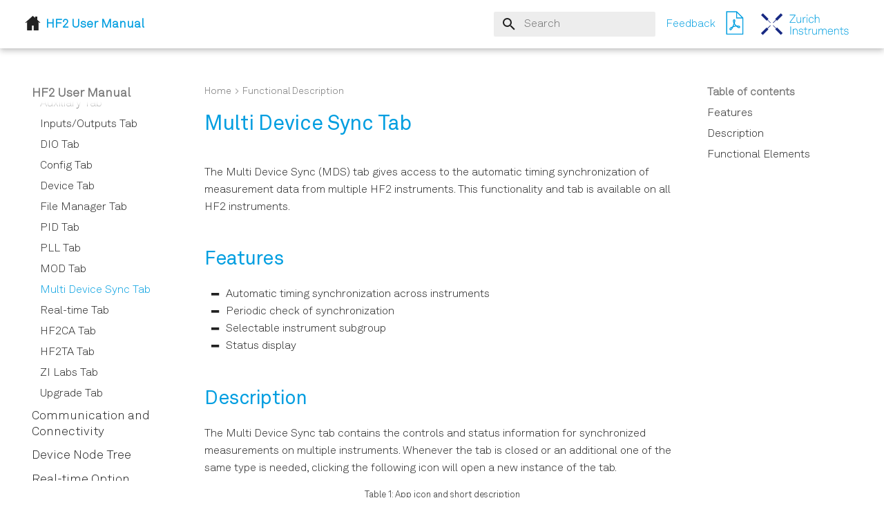

--- FILE ---
content_type: text/html
request_url: https://docs.zhinst.com/hf2_user_manual/functional_description/multi_device_sync.html
body_size: 8898
content:
<!DOCTYPE html><html lang="en" class="no-js"><head>
    
      <meta charset="utf-8">
      <meta name="viewport" content="width=device-width,initial-scale=1">
      
      
      
        <link rel="canonical" href="https://docs.zhinst.com/hf2_user_manual/functional_description/multi_device_sync.html">
      
      
        <link rel="prev" href="mod.html">
      
      
        <link rel="next" href="real_time.html">
      
      
        
      
      
      <link rel="icon" href="../assets/favicon.ico">
      <meta name="generator" content="mkdocs-1.6.1, mkdocs-material-9.7.1">
    
    
      
        <title>Multi Device Sync Tab - HF2 User Manual</title>
      
    
    
      <link rel="stylesheet" href="../assets/stylesheets/main.484c7ddc.min.css">
      
        
        <link rel="stylesheet" href="../assets/stylesheets/palette.ab4e12ef.min.css">
      
      


    
    
      
        <script src="https://unpkg.com/iframe-worker/shim"></script>
      
    
    
      
    
    
      <link rel="stylesheet" href="../assets/_mkdocstrings.css">
    
      <link rel="stylesheet" href="../assets/stylesheets/extra.css">
    
      <link rel="stylesheet" href="../assets/stylesheets/mkdocstrings.css">
    
      <link rel="stylesheet" href="https://cdnjs.cloudflare.com/ajax/libs/KaTeX/0.16.7/katex.min.css">
    
    <script>__md_scope=new URL("..",location),__md_hash=e=>[...e].reduce(((e,_)=>(e<<5)-e+_.charCodeAt(0)),0),__md_get=(e,_=localStorage,t=__md_scope)=>JSON.parse(_.getItem(t.pathname+"."+e)),__md_set=(e,_,t=localStorage,a=__md_scope)=>{try{t.setItem(a.pathname+"."+e,JSON.stringify(_))}catch(e){}}</script>
    
      

    
    
  <link href="../assets/stylesheets/glightbox.min.css" rel="stylesheet"><script src="../assets/javascripts/glightbox.min.js"></script><style id="glightbox-style">
            html.glightbox-open { overflow: initial; height: 100%; }
            .gslide-title { margin-top: 0px; user-select: text; }
            .gslide-desc { color: #666; user-select: text; }
            .gslide-image img { background: white; }
            .gscrollbar-fixer { padding-right: 15px; }
            .gdesc-inner { font-size: 0.75rem; }
            body[data-md-color-scheme="slate"] .gdesc-inner { background: var(--md-default-bg-color); }
            body[data-md-color-scheme="slate"] .gslide-title { color: var(--md-default-fg-color); }
            body[data-md-color-scheme="slate"] .gslide-desc { color: var(--md-default-fg-color); }
        </style></head>
  
  
    
    
      
    
    
    
    
    <body dir="ltr" data-md-color-scheme="default" data-md-color-primary="white" data-md-color-accent="indigo">
  
    
    <input class="md-toggle" data-md-toggle="drawer" type="checkbox" id="__drawer" autocomplete="off">
    <input class="md-toggle" data-md-toggle="search" type="checkbox" id="__search" autocomplete="off">
    <label class="md-overlay" for="__drawer"></label>
    <div data-md-component="skip">
      
        
        <a href="#multi-device-sync-tab" class="md-skip">
          Skip to content
        </a>
      
    </div>
    <div data-md-component="announce">
      
    </div>
    
    
      <!--
  Copyright (c) 2016-2023 Martin Donath <martin.donath@squidfunk.com>

  Permission is hereby granted, free of charge, to any person obtaining a copy
  of this software and associated documentation files (the "Software"), to
  deal in the Software without restriction, including without limitation the
  rights to use, copy, modify, merge, publish, distribute, sublicense, and/or
  sell copies of the Software, and to permit persons to whom the Software is
  furnished to do so, subject to the following conditions:

  The above copyright notice and this permission notice shall be included in
  all copies or substantial portions of the Software.

  THE SOFTWARE IS PROVIDED "AS IS", WITHOUT WARRANTY OF ANY KIND, EXPRESS OR
  IMPLIED, INCLUDING BUT NOT LIMITED TO THE WARRANTIES OF MERCHANTABILITY,
  FITNESS FOR A PARTICULAR PURPOSE AND NON-INFRINGEMENT. IN NO EVENT SHALL THE
  AUTHORS OR COPYRIGHT HOLDERS BE LIABLE FOR ANY CLAIM, DAMAGES OR OTHER
  LIABILITY, WHETHER IN AN ACTION OF CONTRACT, TORT OR OTHERWISE, ARISING
  FROM, OUT OF OR IN CONNECTION WITH THE SOFTWARE OR THE USE OR OTHER DEALINGS
  IN THE SOFTWARE.
-->

<!-- Determine base classes -->





<!-- Header -->
<header class="md-header md-header--shadow" data-md-component="header">
  <nav class="md-header__inner md-grid" aria-label="Header">

    <!-- Button to open drawer -->
    <label class="md-header__button md-icon" for="__drawer">
      <svg xmlns="http://www.w3.org/2000/svg" viewBox="0 0 24 24"><path d="M3 6h18v2H3zm0 5h18v2H3zm0 5h18v2H3z"></path></svg>
    </label>

    <!-- Home button (relative link) -->
    
    
    <a href="https://docs.zhinst.com"><span class="home_button_light"></span><span class="home_button_dark"></span></a>
    
    

    <!-- Header title -->
    <div class="md-header__title" data-md-component="header-title">
      <div class="md-header__ellipsis">
        <div class="md-header__topic">
          <span class="md-ellipsis">
            HF2 User Manual
          </span>
        </div>
        <div class="md-header__topic" data-md-component="header-topic">
          <span class="md-ellipsis">
            
            Multi Device Sync Tab
            
          </span>
        </div>
      </div>
    </div>

    <!-- Color palette -->
    
    <form class="md-header__option" data-md-component="palette">
      
      
      <input class="md-option" data-md-color-media="None" data-md-color-scheme="default" data-md-color-primary="white" data-md-color-accent="" aria-hidden="true" type="radio" name="__palette" id="__palette_1">
      
      
    </form>
    

    <!-- Site language selector -->
    

    <!-- Button to open search modal -->
    
    <label class="md-header__button md-icon" for="__search">
      <svg xmlns="http://www.w3.org/2000/svg" viewBox="0 0 24 24"><path d="M9.5 3A6.5 6.5 0 0 1 16 9.5c0 1.61-.59 3.09-1.56 4.23l.27.27h.79l5 5-1.5 1.5-5-5v-.79l-.27-.27A6.52 6.52 0 0 1 9.5 16 6.5 6.5 0 0 1 3 9.5 6.5 6.5 0 0 1 9.5 3m0 2C7 5 5 7 5 9.5S7 14 9.5 14 14 12 14 9.5 12 5 9.5 5"></path></svg>
    </label>

    <!-- Search interface -->
    <div class="md-search" data-md-component="search" role="dialog">
  <label class="md-search__overlay" for="__search"></label>
  <div class="md-search__inner" role="search">
    <form class="md-search__form" name="search">
      <input type="text" class="md-search__input" name="query" aria-label="Search" placeholder="Search" autocapitalize="off" autocorrect="off" autocomplete="off" spellcheck="false" data-md-component="search-query" required>
      <label class="md-search__icon md-icon" for="__search">
        
        <svg xmlns="http://www.w3.org/2000/svg" viewBox="0 0 24 24"><path d="M9.5 3A6.5 6.5 0 0 1 16 9.5c0 1.61-.59 3.09-1.56 4.23l.27.27h.79l5 5-1.5 1.5-5-5v-.79l-.27-.27A6.52 6.52 0 0 1 9.5 16 6.5 6.5 0 0 1 3 9.5 6.5 6.5 0 0 1 9.5 3m0 2C7 5 5 7 5 9.5S7 14 9.5 14 14 12 14 9.5 12 5 9.5 5"></path></svg>
        
        <svg xmlns="http://www.w3.org/2000/svg" viewBox="0 0 24 24"><path d="M20 11v2H8l5.5 5.5-1.42 1.42L4.16 12l7.92-7.92L13.5 5.5 8 11z"></path></svg>
      </label>
      <nav class="md-search__options" aria-label="Search">
        
        <button type="reset" class="md-search__icon md-icon" title="Clear" aria-label="Clear" tabindex="-1">
          
          <svg xmlns="http://www.w3.org/2000/svg" viewBox="0 0 24 24"><path d="M19 6.41 17.59 5 12 10.59 6.41 5 5 6.41 10.59 12 5 17.59 6.41 19 12 13.41 17.59 19 19 17.59 13.41 12z"></path></svg>
        </button>
      </nav>
      
        <div class="md-search__suggest" data-md-component="search-suggest"></div>
      
    </form>
    <div class="md-search__output">
      <div class="md-search__scrollwrap" tabindex="0" data-md-scrollfix>
        <div class="md-search-result" data-md-component="search-result">
          <div class="md-search-result__meta">
            Initializing search
          </div>
          <ol class="md-search-result__list" role="presentation"></ol>
        </div>
      </div>
    </div>
  </div>
</div>
    

    <!-- Feedback -->
    <a href="https://www.zhinst.com/form/contact?referrer_path=docs.zhinst.com" target="_blank" class="contact-us">Feedback</a>


    <!-- Repository information -->
    

    <!-- PDF link -->
    
    
    
    <a href="../../pdf/ziHF2_UserManual.pdf" target="_blank"><span class="pdf-download"></span></a>
    
    
    
    

    <!-- Link to zhinst.com -->
    <a href="https://www.zhinst.com" title="Zurich Instruments" class="md-header__button md-logo" aria-label="HF2 User Manual" data-md-component="logo">
      <img id="logo_light_mode" src="../assets/zhinst_logo_sep_horiz_2019.svg" alt="logo">
<img id="logo_dark_mode" src="../assets/zhinst_logo_sep_horiz_2019_white.svg" alt="logo">
    </a>
  </nav>

  <!-- Navigation tabs (sticky) -->
  
</header>
    
    <div class="md-container" data-md-component="container">
      
      
        
          
        
      
      <main class="md-main" data-md-component="main">
        <div class="md-main__inner md-grid">
          
            
              
              <div class="md-sidebar md-sidebar--primary" data-md-component="sidebar" data-md-type="navigation">
                <div class="md-sidebar__scrollwrap">
                  <div class="md-sidebar__inner">
                    



<nav class="md-nav md-nav--primary" aria-label="Navigation" data-md-level="0">
  <label class="md-nav__title" for="__drawer">
    <a href="../index.html" title="HF2 User Manual" class="md-nav__button md-logo" aria-label="HF2 User Manual" data-md-component="logo">
      <img id="logo_light_mode" src="../assets/zhinst_logo_sep_horiz_2019.svg" alt="logo">
<img id="logo_dark_mode" src="../assets/zhinst_logo_sep_horiz_2019_white.svg" alt="logo">
    </a>
    HF2 User Manual
  </label>
  
  <ul class="md-nav__list" data-md-scrollfix>
    
      
      
  
  
  
  
    <li class="md-nav__item">
      <a href="../index.html" class="md-nav__link">
        
  
  
  <span class="md-ellipsis">
    
  
    Home
  

    
  </span>
  
  

      </a>
    </li>
  

    
      
      
  
  
  
  
    <li class="md-nav__item">
      <a href="../news.html" class="md-nav__link">
        
  
  
  <span class="md-ellipsis">
    
  
    Change Log
  

    
  </span>
  
  

      </a>
    </li>
  

    
      
      
  
  
  
  
    <li class="md-nav__item">
      <a href="../certificate.html" class="md-nav__link">
        
  
  
  <span class="md-ellipsis">
    
  
    Conformance Information
  

    
  </span>
  
  

      </a>
    </li>
  

    
      
      
  
  
  
  
    
    
      
        
          
        
      
        
      
        
      
        
      
        
      
        
      
        
      
        
      
    
    
    
    
    <li class="md-nav__item md-nav__item--nested">
      
        
        
        <input class="md-nav__toggle md-toggle " type="checkbox" id="__nav_4">
        
          
          <div class="md-nav__link md-nav__container">
            <a href="../getting_started/index.html" class="md-nav__link ">
              
  
  
  <span class="md-ellipsis">
    
  
    Getting Started
  

    
  </span>
  
  

            </a>
            
              
              <label class="md-nav__link " for="__nav_4" id="__nav_4_label" tabindex="0">
                <span class="md-nav__icon md-icon"></span>
              </label>
            
          </div>
        
        <nav class="md-nav" data-md-level="1" aria-labelledby="__nav_4_label" aria-expanded="false">
          <label class="md-nav__title" for="__nav_4">
            <span class="md-nav__icon md-icon"></span>
            
  
    Getting Started
  

          </label>
          <ul class="md-nav__list" data-md-scrollfix>
            
              
            
              
                
  
  
  
  
    <li class="md-nav__item">
      <a href="../getting_started/quick_start_guide.html" class="md-nav__link">
        
  
  
  <span class="md-ellipsis">
    
  
    Quick Start Guide
  

    
  </span>
  
  

      </a>
    </li>
  

              
            
              
                
  
  
  
  
    <li class="md-nav__item">
      <a href="../getting_started/inspect_package_contents.html" class="md-nav__link">
        
  
  
  <span class="md-ellipsis">
    
  
    Inspect the Package Contents
  

    
  </span>
  
  

      </a>
    </li>
  

              
            
              
                
  
  
  
  
    <li class="md-nav__item">
      <a href="../getting_started/safety_handling.html" class="md-nav__link">
        
  
  
  <span class="md-ellipsis">
    
  
    Handling and Safety Instructions
  

    
  </span>
  
  

      </a>
    </li>
  

              
            
              
                
  
  
  
  
    <li class="md-nav__item">
      <a href="../getting_started/software_installation.html" class="md-nav__link">
        
  
  
  <span class="md-ellipsis">
    
  
    Software Installation
  

    
  </span>
  
  

      </a>
    </li>
  

              
            
              
                
  
  
  
  
    <li class="md-nav__item">
      <a href="../getting_started/device_connectivity.html" class="md-nav__link">
        
  
  
  <span class="md-ellipsis">
    
  
    Connecting to the Instrument
  

    
  </span>
  
  

      </a>
    </li>
  

              
            
              
                
  
  
  
  
    <li class="md-nav__item">
      <a href="../getting_started/software_update.html" class="md-nav__link">
        
  
  
  <span class="md-ellipsis">
    
  
    Software Update
  

    
  </span>
  
  

      </a>
    </li>
  

              
            
              
                
  
  
  
  
    <li class="md-nav__item">
      <a href="../getting_started/trouble_shooting.html" class="md-nav__link">
        
  
  
  <span class="md-ellipsis">
    
  
    Troubleshooting
  

    
  </span>
  
  

      </a>
    </li>
  

              
            
          </ul>
        </nav>
      
    </li>
  

    
      
      
  
  
  
  
    <li class="md-nav__item">
      <a href="../functional_overview.html" class="md-nav__link">
        
  
  
  <span class="md-ellipsis">
    
  
    Functional Overview
  

    
  </span>
  
  

      </a>
    </li>
  

    
      
      
  
  
  
  
    
    
      
        
          
        
      
        
      
        
      
        
      
        
      
        
      
        
      
        
      
        
      
        
      
        
      
    
    
    
    
    <li class="md-nav__item md-nav__item--nested">
      
        
        
        <input class="md-nav__toggle md-toggle " type="checkbox" id="__nav_6">
        
          
          <div class="md-nav__link md-nav__container">
            <a href="../tutorials/index.html" class="md-nav__link ">
              
  
  
  <span class="md-ellipsis">
    
  
    Tutorials
  

    
  </span>
  
  

            </a>
            
              
              <label class="md-nav__link " for="__nav_6" id="__nav_6_label" tabindex="0">
                <span class="md-nav__icon md-icon"></span>
              </label>
            
          </div>
        
        <nav class="md-nav" data-md-level="1" aria-labelledby="__nav_6_label" aria-expanded="false">
          <label class="md-nav__title" for="__nav_6">
            <span class="md-nav__icon md-icon"></span>
            
  
    Tutorials
  

          </label>
          <ul class="md-nav__list" data-md-scrollfix>
            
              
            
              
                
  
  
  
  
    <li class="md-nav__item">
      <a href="../tutorials/tutorial_first_time_user.html" class="md-nav__link">
        
  
  
  <span class="md-ellipsis">
    
  
    HF2LI First Time User
  

    
  </span>
  
  

      </a>
    </li>
  

              
            
              
                
  
  
  
  
    <li class="md-nav__item">
      <a href="../tutorials/tutorial_simple_loop.html" class="md-nav__link">
        
  
  
  <span class="md-ellipsis">
    
  
    Simple Loop
  

    
  </span>
  
  

      </a>
    </li>
  

              
            
              
                
  
  
  
  
    <li class="md-nav__item">
      <a href="../tutorials/tutorial_dynamic_signals.html" class="md-nav__link">
        
  
  
  <span class="md-ellipsis">
    
  
    Dynamic Signals
  

    
  </span>
  
  

      </a>
    </li>
  

              
            
              
                
  
  
  
  
    <li class="md-nav__item">
      <a href="../tutorials/tutorial_external_reference.html" class="md-nav__link">
        
  
  
  <span class="md-ellipsis">
    
  
    External Reference
  

    
  </span>
  
  

      </a>
    </li>
  

              
            
              
                
  
  
  
  
    <li class="md-nav__item">
      <a href="../tutorials/tutorial_noise_measurement.html" class="md-nav__link">
        
  
  
  <span class="md-ellipsis">
    
  
    Noise Measurement
  

    
  </span>
  
  

      </a>
    </li>
  

              
            
              
                
  
  
  
  
    <li class="md-nav__item">
      <a href="../tutorials/tutorial_amplitude_modulation.html" class="md-nav__link">
        
  
  
  <span class="md-ellipsis">
    
  
    Amplitude Modulation
  

    
  </span>
  
  

      </a>
    </li>
  

              
            
              
                
  
  
  
  
    <li class="md-nav__item">
      <a href="../tutorials/tutorial_frequency_modulation.html" class="md-nav__link">
        
  
  
  <span class="md-ellipsis">
    
  
    Frequency Modulation
  

    
  </span>
  
  

      </a>
    </li>
  

              
            
              
                
  
  
  
  
    <li class="md-nav__item">
      <a href="../tutorials/tutorial_pll.html" class="md-nav__link">
        
  
  
  <span class="md-ellipsis">
    
  
    Phase-locked Loop
  

    
  </span>
  
  

      </a>
    </li>
  

              
            
              
                
  
  
  
  
    <li class="md-nav__item">
      <a href="../tutorials/tutorial_pid.html" class="md-nav__link">
        
  
  
  <span class="md-ellipsis">
    
  
    Automatic Gain Control
  

    
  </span>
  
  

      </a>
    </li>
  

              
            
              
                
  
  
  
  
    <li class="md-nav__item">
      <a href="../tutorials/tutorial_imaging.html" class="md-nav__link">
        
  
  
  <span class="md-ellipsis">
    
  
    Imaging
  

    
  </span>
  
  

      </a>
    </li>
  

              
            
          </ul>
        </nav>
      
    </li>
  

    
      
      
  
  
    
  
  
  
    
    
      
        
          
        
      
        
      
        
      
        
      
        
      
        
      
        
      
        
      
        
      
        
      
        
      
        
      
        
      
        
      
        
      
        
      
        
      
        
      
        
      
        
      
        
      
        
      
        
      
        
      
        
      
        
      
    
    
    
    
    <li class="md-nav__item md-nav__item--active md-nav__item--nested">
      
        
        
        <input class="md-nav__toggle md-toggle " type="checkbox" id="__nav_7" checked>
        
          
          <div class="md-nav__link md-nav__container">
            <a href="index.html" class="md-nav__link ">
              
  
  
  <span class="md-ellipsis">
    
  
    Functional Description
  

    
  </span>
  
  

            </a>
            
              
              <label class="md-nav__link " for="__nav_7" id="__nav_7_label" tabindex="0">
                <span class="md-nav__icon md-icon"></span>
              </label>
            
          </div>
        
        <nav class="md-nav" data-md-level="1" aria-labelledby="__nav_7_label" aria-expanded="true">
          <label class="md-nav__title" for="__nav_7">
            <span class="md-nav__icon md-icon"></span>
            
  
    Functional Description
  

          </label>
          <ul class="md-nav__list" data-md-scrollfix>
            
              
            
              
                
  
  
  
  
    <li class="md-nav__item">
      <a href="labone_overview.html" class="md-nav__link">
        
  
  
  <span class="md-ellipsis">
    
  
    User Interface Overview
  

    
  </span>
  
  

      </a>
    </li>
  

              
            
              
                
  
  
  
  
    <li class="md-nav__item">
      <a href="saving_data.html" class="md-nav__link">
        
  
  
  <span class="md-ellipsis">
    
  
    Saving and Loading Data
  

    
  </span>
  
  

      </a>
    </li>
  

              
            
              
                
  
  
  
  
    <li class="md-nav__item">
      <a href="lock_in.html" class="md-nav__link">
        
  
  
  <span class="md-ellipsis">
    
  
    Lock-in Tab
  

    
  </span>
  
  

      </a>
    </li>
  

              
            
              
                
  
  
  
  
    <li class="md-nav__item">
      <a href="lock_in_mf.html" class="md-nav__link">
        
  
  
  <span class="md-ellipsis">
    
  
    Lock-in Tab (HF2-MF option)
  

    
  </span>
  
  

      </a>
    </li>
  

              
            
              
                
  
  
  
  
    <li class="md-nav__item">
      <a href="numeric.html" class="md-nav__link">
        
  
  
  <span class="md-ellipsis">
    
  
    Numeric Tab
  

    
  </span>
  
  

      </a>
    </li>
  

              
            
              
                
  
  
  
  
    <li class="md-nav__item">
      <a href="plotter.html" class="md-nav__link">
        
  
  
  <span class="md-ellipsis">
    
  
    Plotter Tab
  

    
  </span>
  
  

      </a>
    </li>
  

              
            
              
                
  
  
  
  
    <li class="md-nav__item">
      <a href="scope.html" class="md-nav__link">
        
  
  
  <span class="md-ellipsis">
    
  
    Scope Tab
  

    
  </span>
  
  

      </a>
    </li>
  

              
            
              
                
  
  
  
  
    <li class="md-nav__item">
      <a href="sw_trigger.html" class="md-nav__link">
        
  
  
  <span class="md-ellipsis">
    
  
    Data Acquisition Tab
  

    
  </span>
  
  

      </a>
    </li>
  

              
            
              
                
  
  
  
  
    <li class="md-nav__item">
      <a href="spectrum_analyser.html" class="md-nav__link">
        
  
  
  <span class="md-ellipsis">
    
  
    Spectrum Analyzer Tab
  

    
  </span>
  
  

      </a>
    </li>
  

              
            
              
                
  
  
  
  
    <li class="md-nav__item">
      <a href="sweeper.html" class="md-nav__link">
        
  
  
  <span class="md-ellipsis">
    
  
    Sweeper Tab
  

    
  </span>
  
  

      </a>
    </li>
  

              
            
              
                
  
  
  
  
    <li class="md-nav__item">
      <a href="auxiliary.html" class="md-nav__link">
        
  
  
  <span class="md-ellipsis">
    
  
    Auxiliary Tab
  

    
  </span>
  
  

      </a>
    </li>
  

              
            
              
                
  
  
  
  
    <li class="md-nav__item">
      <a href="in_out.html" class="md-nav__link">
        
  
  
  <span class="md-ellipsis">
    
  
    Inputs/Outputs Tab
  

    
  </span>
  
  

      </a>
    </li>
  

              
            
              
                
  
  
  
  
    <li class="md-nav__item">
      <a href="dio.html" class="md-nav__link">
        
  
  
  <span class="md-ellipsis">
    
  
    DIO Tab
  

    
  </span>
  
  

      </a>
    </li>
  

              
            
              
                
  
  
  
  
    <li class="md-nav__item">
      <a href="config.html" class="md-nav__link">
        
  
  
  <span class="md-ellipsis">
    
  
    Config Tab
  

    
  </span>
  
  

      </a>
    </li>
  

              
            
              
                
  
  
  
  
    <li class="md-nav__item">
      <a href="device.html" class="md-nav__link">
        
  
  
  <span class="md-ellipsis">
    
  
    Device Tab
  

    
  </span>
  
  

      </a>
    </li>
  

              
            
              
                
  
  
  
  
    <li class="md-nav__item">
      <a href="file_manager.html" class="md-nav__link">
        
  
  
  <span class="md-ellipsis">
    
  
    File Manager Tab
  

    
  </span>
  
  

      </a>
    </li>
  

              
            
              
                
  
  
  
  
    <li class="md-nav__item">
      <a href="pid.html" class="md-nav__link">
        
  
  
  <span class="md-ellipsis">
    
  
    PID Tab
  

    
  </span>
  
  

      </a>
    </li>
  

              
            
              
                
  
  
  
  
    <li class="md-nav__item">
      <a href="pll.html" class="md-nav__link">
        
  
  
  <span class="md-ellipsis">
    
  
    PLL Tab
  

    
  </span>
  
  

      </a>
    </li>
  

              
            
              
                
  
  
  
  
    <li class="md-nav__item">
      <a href="mod.html" class="md-nav__link">
        
  
  
  <span class="md-ellipsis">
    
  
    MOD Tab
  

    
  </span>
  
  

      </a>
    </li>
  

              
            
              
                
  
  
    
  
  
  
    <li class="md-nav__item md-nav__item--active">
      
      <input class="md-nav__toggle md-toggle" type="checkbox" id="__toc">
      
      
        
      
      
        <label class="md-nav__link md-nav__link--active" for="__toc">
          
  
  
  <span class="md-ellipsis">
    
  
    Multi Device Sync Tab
  

    
  </span>
  
  

          <span class="md-nav__icon md-icon"></span>
        </label>
      
      <a href="multi_device_sync.html" class="md-nav__link md-nav__link--active">
        
  
  
  <span class="md-ellipsis">
    
  
    Multi Device Sync Tab
  

    
  </span>
  
  

      </a>
      
        

<nav class="md-nav md-nav--secondary" aria-label="Table of contents">
  
  
  
    
  
  
    <label class="md-nav__title" for="__toc">
      <span class="md-nav__icon md-icon"></span>
      Table of contents
    </label>
    <ul class="md-nav__list" data-md-component="toc" data-md-scrollfix>
      
        <li class="md-nav__item">
  <a href="#features" class="md-nav__link">
    <span class="md-ellipsis">
      
        Features
      
    </span>
  </a>
  
</li>
      
        <li class="md-nav__item">
  <a href="#description" class="md-nav__link">
    <span class="md-ellipsis">
      
        Description
      
    </span>
  </a>
  
</li>
      
        <li class="md-nav__item">
  <a href="#functional-elements" class="md-nav__link">
    <span class="md-ellipsis">
      
        Functional Elements
      
    </span>
  </a>
  
</li>
      
    </ul>
  
</nav>
      
    </li>
  

              
            
              
                
  
  
  
  
    <li class="md-nav__item">
      <a href="real_time.html" class="md-nav__link">
        
  
  
  <span class="md-ellipsis">
    
  
    Real-time Tab
  

    
  </span>
  
  

      </a>
    </li>
  

              
            
              
                
  
  
  
  
    <li class="md-nav__item">
      <a href="hf2ca.html" class="md-nav__link">
        
  
  
  <span class="md-ellipsis">
    
  
    HF2CA Tab
  

    
  </span>
  
  

      </a>
    </li>
  

              
            
              
                
  
  
  
  
    <li class="md-nav__item">
      <a href="hf2ta.html" class="md-nav__link">
        
  
  
  <span class="md-ellipsis">
    
  
    HF2TA Tab
  

    
  </span>
  
  

      </a>
    </li>
  

              
            
              
                
  
  
  
  
    <li class="md-nav__item">
      <a href="zi_labs.html" class="md-nav__link">
        
  
  
  <span class="md-ellipsis">
    
  
    ZI Labs Tab
  

    
  </span>
  
  

      </a>
    </li>
  

              
            
              
                
  
  
  
  
    <li class="md-nav__item">
      <a href="upgrade.html" class="md-nav__link">
        
  
  
  <span class="md-ellipsis">
    
  
    Upgrade Tab
  

    
  </span>
  
  

      </a>
    </li>
  

              
            
          </ul>
        </nav>
      
    </li>
  

    
      
      
  
  
  
  
    <li class="md-nav__item">
      <a href="../programming.html" class="md-nav__link">
        
  
  
  <span class="md-ellipsis">
    
  
    Communication and Connectivity
  

    
  </span>
  
  

      </a>
    </li>
  

    
      
      
  
  
  
  
    <li class="md-nav__item">
      <a href="../nodedoc.html" class="md-nav__link">
        
  
  
  <span class="md-ellipsis">
    
  
    Device Node Tree
  

    
  </span>
  
  

      </a>
    </li>
  

    
      
      
  
  
  
  
    <li class="md-nav__item">
      <a href="../real_time_option.html" class="md-nav__link">
        
  
  
  <span class="md-ellipsis">
    
  
    Real-time Option
  

    
  </span>
  
  

      </a>
    </li>
  

    
      
      
  
  
  
  
    <li class="md-nav__item">
      <a href="../specifications.html" class="md-nav__link">
        
  
  
  <span class="md-ellipsis">
    
  
    Specifications
  

    
  </span>
  
  

      </a>
    </li>
  

    
      
      
  
  
  
  
    <li class="md-nav__item">
      <a href="../signal_processing_basics.html" class="md-nav__link">
        
  
  
  <span class="md-ellipsis">
    
  
    Signal Processing Basics
  

    
  </span>
  
  

      </a>
    </li>
  

    
      
      
  
  
  
  
    <li class="md-nav__item">
      <a href="../ca_datasheet.html" class="md-nav__link">
        
  
  
  <span class="md-ellipsis">
    
  
    HF2CA Current Amplifier Data Sheet
  

    
  </span>
  
  

      </a>
    </li>
  

    
      
      
  
  
  
  
    <li class="md-nav__item">
      <a href="../ta_datasheet.html" class="md-nav__link">
        
  
  
  <span class="md-ellipsis">
    
  
    HF2TA Current Amplifier Data Sheet
  

    
  </span>
  
  

      </a>
    </li>
  

    
  </ul>
</nav>
                  </div>
                </div>
              </div>
            
            
              
              <div class="md-sidebar md-sidebar--secondary" data-md-component="sidebar" data-md-type="toc">
                <div class="md-sidebar__scrollwrap">
                  <div class="md-sidebar__inner">
                    

<nav class="md-nav md-nav--secondary" aria-label="Table of contents">
  
  
  
    
  
  
    <label class="md-nav__title" for="__toc">
      <span class="md-nav__icon md-icon"></span>
      Table of contents
    </label>
    <ul class="md-nav__list" data-md-component="toc" data-md-scrollfix>
      
        <li class="md-nav__item">
  <a href="#features" class="md-nav__link">
    <span class="md-ellipsis">
      
        Features
      
    </span>
  </a>
  
</li>
      
        <li class="md-nav__item">
  <a href="#description" class="md-nav__link">
    <span class="md-ellipsis">
      
        Description
      
    </span>
  </a>
  
</li>
      
        <li class="md-nav__item">
  <a href="#functional-elements" class="md-nav__link">
    <span class="md-ellipsis">
      
        Functional Elements
      
    </span>
  </a>
  
</li>
      
    </ul>
  
</nav>
                  </div>
                </div>
              </div>
            
          
          
            <div class="md-content" data-md-component="content">
              
                



  


  <nav class="md-path" aria-label="Navigation">
    <ol class="md-path__list">
      
        
  
  
    <li class="md-path__item">
      <a href="../index.html" class="md-path__link">
        
  <span class="md-ellipsis">
    Home
  </span>

      </a>
    </li>
  

      
      
        
  
  
    
    
      <li class="md-path__item">
        <a href="index.html" class="md-path__link">
          
  <span class="md-ellipsis">
    Functional Description
  </span>

        </a>
      </li>
    
  

      
    </ol>
  </nav>

              
              <article class="md-content__inner md-typeset">
                



                  



<h1 id="multi-device-sync-tab">Multi Device Sync Tab<a class="headerlink" href="#multi-device-sync-tab" title="Permanent link">¶</a></h1>
<p>The Multi Device Sync (MDS) tab gives access to the automatic timing
synchronization of measurement data from multiple HF2 instruments. This
functionality and tab is available on all HF2 instruments.</p>
<h2 id="features">Features<a class="headerlink" href="#features" title="Permanent link">¶</a></h2>
<ul>
<li>Automatic timing synchronization across instruments</li>
<li>Periodic check of synchronization</li>
<li>Selectable instrument subgroup</li>
<li>Status display</li>
</ul>
<h2 id="description">Description<a class="headerlink" href="#description" title="Permanent link">¶</a></h2>
<p>The Multi Device Sync tab contains the controls and status information
for synchronized measurements on multiple instruments. Whenever the tab
is closed or an additional one of the same type is needed, clicking the
following icon will open a new instance of the tab.</p>
<table id="labone.tab.functional.sidebar.mds">
<caption style="caption-side:top">Table 1: App icon and short description </caption><thead>
<tr>

<th>Control/Tool</th>

<th>Option/Range</th>

<th>Description</th>

</tr>
</thead>
<tbody>

<tr>
<td>MDS</td>

<td><a class="glightbox" data-type="image" data-width="auto" data-height="506px" href="../assets/images/zi_icons/svg/btn_mnu_sync_um.svg" data-desc-position="bottom"><img alt="" class="icon" src="../assets/images/zi_icons/svg/btn_mnu_sync_um.svg"></a></td>

<td>Synchronize multiple instruments.</td>
</tr>


</tbody>
</table>

<p>The Multi Device Sync tab shown in <a href="#labone.fig_functional_mds">Figure 1</a> consists of the Available Devices
section, a Status section, and a wiring diagram.</p>
<p></p><figure id="_figure-1"><a class="glightbox" data-type="image" data-width="auto" data-height="506px" href="../assets/images/screenshots/functional_mds.png" data-desc-position="bottom"><img alt="" id="labone.fig_functional_mds" src="../assets/images/screenshots/functional_mds.png"></a><figcaption>Figure 1: LabOne UI: Multi Device Sync tab</figcaption></figure><p></p>
<p>The Multi Device Synchronization feature provides an automated
functionality to remove the clock offset of separate HF2 instruments.
This enables a correct simultaneous display of their data in the
<a href="plotter.html">Plotter Tab</a>
and helps when analyzing recorded data. In multi-channel applications
that require sub-microsecond timing precision, the user can therefore
benefit from having synchronized data from the start, rather than having
to manually measure and compensate the clock offset in post-processing.</p>
<p>The first prerequisite for automatic synchronization is that all
instruments are connected to the same LabOne Data Server (see
<a href="../getting_started/device_connectivity.html">Connecting to the Instrument</a>).</p>
<p>These connections are automatically established with all HF2 instruments
physically connected to the same host computer. Once all instruments are
connected, they are selectable in the <a href="labone_overview.html#tree-selector">Tree
Selector</a>
of a newly opened Plotter tab allowing you to visualize their data
simultaneously, though by default these data are not synchronized yet.
The settings of multiple instruments can be accessed in parallel by
opening a new Web Server session for each of them. This is done by
opening a new browser tab and connecting to <code>localhost:8006</code> or
<code>127.0.0.1:8006</code>, respectively, and then double-clicking the respective
instrument entry in the Available Devices list. With multiple
instruments connected to the same Data Server, tabs that are available
for several instruments will feature a device selector as shown in
<a href="#labone.fig_functional_mds_device_selector">Figure 2</a>.</p>
<p></p><figure id="_figure-2"><a class="glightbox" data-type="image" data-width="auto" data-height="506px" href="../assets/images/labone_functional/functional_mds_device_selector.png" data-desc-position="bottom"><img alt="" id="labone.fig_functional_mds_device_selector" src="../assets/images/labone_functional/functional_mds_device_selector.png"></a><figcaption>Figure 2: Example of the device selector for the Device tab</figcaption></figure><p></p>
<p>The second prerequisite for automatic synchronization is correct cabling
of the instruments explained in the diagram in <a href="#labone.fig_functional_mds_cabling">Figure 3</a>. The instruments need
to be arranged in the form of a "daisy-chain" where the ZSync Out
connector of the first instrument is connected to the ZSync In connector
of the second instrument, and so forth. Standard Ethernet cables are required 
for connecting the ZSync In and ZSync Out ports of the HF2LI instruments.
It is also recommended to use the UTP (Unshielded Twisted Pair) type of Ethernet cables
to avoid a galvanic path between the instruments' ground which can create ground loops
in combination with other paths.</p>
<p></p><figure id="_figure-3"><a class="glightbox" data-type="image" data-width="auto" data-height="506px" href="../assets/images/functional_description/functional_mds_cabling.svg" data-desc-position="bottom"><img alt="" id="labone.fig_functional_mds_cabling" src="../assets/images/functional_description/functional_mds_cabling.svg"></a><figcaption>Figure 3: Cabling for automatic synchronization of multiple HF2 instruments</figcaption></figure><p></p>
<p>Once the cabling and the connectivity is set up correctly, automatic
synchronization is started in the Multi Device Sync tab by checking the
Enable button on the instruments in the Available Devices list, and then
clicking on <a class="glightbox" data-type="image" data-width="auto" data-height="506px" href="../assets/images/labone_buttons/btn_uielements_startstopsync_um.png" data-desc-position="bottom"><img alt="" class="icon" src="../assets/images/labone_buttons/btn_uielements_startstopsync_um.png"></a>.
The sequence assignment of the instruments (Leader, Follower 1, Follower
2,...) can be defined by the order in which the Enable button is clicked.
This assignment has to agree with the way the cabling is made. The
Message display on the right will then report on the progress, and the
Sync Status LED will turn green if the synchronization was successful.
In that case, visualizing a time-dependent measurement of multiple
instruments in the Plotter will demonstrate the timing synchronization.</p>
<h2 id="functional-elements">Functional Elements<a class="headerlink" href="#functional-elements" title="Permanent link">¶</a></h2>
<table id="labone.tab.functional.mdsTab">
<caption style="caption-side:top">Table 2: Multi Device Sync tab </caption><thead>
<tr>

<th>Control/Tool</th>

<th>Option/Range</th>

<th>Description</th>

</tr>
</thead>
<tbody>

<tr>
<td>Start Sync</td>

<td><a class="glightbox" data-type="image" data-width="auto" data-height="506px" href="../assets/images/labone_buttons/btn_uielements_startstopsync_um.png" data-desc-position="bottom"><img alt="" class="icon" src="../assets/images/labone_buttons/btn_uielements_startstopsync_um.png"></a></td>

<td>Start the automatic synchronization of the selected devices.</td>
</tr>


<tr>
<td>Filter Device Family</td>

<td></td>

<td>Only devices of the same family can be synchronized. Filter the device list based on device family.</td>
</tr>


<tr>
<td>Sync Status</td>

<td></td>

<td>Indicates the status of the synchronization within this group. Green: synchronization successful. Yellow: synchronization in progress. Red: error (see message).</td>
</tr>


<tr>
<td>Message</td>

<td></td>

<td>Displays a status message of the synchronization group.</td>
</tr>


<tr>
<td>Cabling</td>

<td></td>

<td>This image shows how to connect the devices for device synchronization.</td>
</tr>


<tr>
<td>Phase Synchronization</td>

<td></td>

<td>Reset phases of all oscillators on all synchronized devices.</td>
</tr>


<tr>
<td>Identify Device</td>

<td><a class="glightbox" data-type="image" data-width="auto" data-height="506px" href="../assets/images/labone_buttons/btn_uielements_identify_um.png" data-desc-position="bottom"><img alt="" class="icon" src="../assets/images/labone_buttons/btn_uielements_identify_um.png"></a></td>

<td>Make device's front LED blink</td>
</tr>


</tbody>
</table>












                

              </article>
            </div>
          
          
  <script>var tabs=__md_get("__tabs");if(Array.isArray(tabs))e:for(var set of document.querySelectorAll(".tabbed-set")){var labels=set.querySelector(".tabbed-labels");for(var tab of tabs)for(var label of labels.getElementsByTagName("label"))if(label.innerText.trim()===tab){var input=document.getElementById(label.htmlFor);input.checked=!0;continue e}}</script>

<script>var target=document.getElementById(location.hash.slice(1));target&&target.name&&(target.checked=target.name.startsWith("__tabbed_"))</script>
        </div>
        
          <button type="button" class="md-top md-icon" data-md-component="top" hidden>
  
  <svg xmlns="http://www.w3.org/2000/svg" viewBox="0 0 24 24"><path d="M13 20h-2V8l-5.5 5.5-1.42-1.42L12 4.16l7.92 7.92-1.42 1.42L13 8z"></path></svg>
  Back to top
</button>
        
      </main>
      
        <footer class="md-footer">
  
    
      
      <nav class="md-footer__inner md-grid" aria-label="Footer">
        
          
          <a href="mod.html" class="md-footer__link md-footer__link--prev" aria-label="Previous: MOD Tab">
            <div class="md-footer__button md-icon">
              
              <svg xmlns="http://www.w3.org/2000/svg" viewBox="0 0 24 24"><path d="M20 11v2H8l5.5 5.5-1.42 1.42L4.16 12l7.92-7.92L13.5 5.5 8 11z"></path></svg>
            </div>
            <div class="md-footer__title">
              <span class="md-footer__direction">
                Previous
              </span>
              <div class="md-ellipsis">
                MOD Tab
              </div>
            </div>
          </a>
        
        
          
          <a href="real_time.html" class="md-footer__link md-footer__link--next" aria-label="Next: Real-time Tab">
            <div class="md-footer__title">
              <span class="md-footer__direction">
                Next
              </span>
              <div class="md-ellipsis">
                Real-time Tab
              </div>
            </div>
            <div class="md-footer__button md-icon">
              
              <svg xmlns="http://www.w3.org/2000/svg" viewBox="0 0 24 24"><path d="M4 11v2h12l-5.5 5.5 1.42 1.42L19.84 12l-7.92-7.92L10.5 5.5 16 11z"></path></svg>
            </div>
          </a>
        
      </nav>
    
  
  <div class="md-footer-meta md-typeset">
    <div class="md-footer-meta__inner md-grid">
      <div class="md-copyright">
  
    <div class="md-copyright__highlight">
      Copyright © 2025, Zurich Instruments AG
    </div>
  
  
    Made with
    <a href="https://squidfunk.github.io/mkdocs-material/" target="_blank" rel="noopener">
      Material for MkDocs
    </a>
  
</div>
      
    </div>
  </div>
</footer>
      
    </div>
    <div class="md-dialog" data-md-component="dialog">
      <div class="md-dialog__inner md-typeset"></div>
    </div>
    
    
    
      
      
      <script id="__config" type="application/json">{"annotate": null, "base": "..", "features": ["content.tabs.link", "navigation.indexes", "navigation.top", "content.code.copy", "navigation.footer", "search.suggest", "search.highlight", "navigation.path", "content.tooltips"], "search": "../assets/javascripts/workers/search.2c215733.min.js", "tags": null, "translations": {"clipboard.copied": "Copied to clipboard", "clipboard.copy": "Copy to clipboard", "search.result.more.one": "1 more on this page", "search.result.more.other": "# more on this page", "search.result.none": "No matching documents", "search.result.one": "1 matching document", "search.result.other": "# matching documents", "search.result.placeholder": "Type to start searching", "search.result.term.missing": "Missing", "select.version": "Select version"}, "version": null}</script>
    
    
      <script src="../assets/javascripts/bundle.79ae519e.min.js"></script>
      
        <script src="../assets/javascripts/katex.js"></script>
      
        <script src="https://polyfill.io/v3/polyfill.min.js?features=es6"></script>
      
        <script src="https://cdnjs.cloudflare.com/ajax/libs/KaTeX/0.16.7/katex.min.js"></script>
      
        <script src="https://cdnjs.cloudflare.com/ajax/libs/KaTeX/0.16.7/contrib/auto-render.min.js"></script>
      
        <script src="https://viewer.diagrams.net/js/viewer-static.min.js"></script>
      
        <script src="../assets/javascripts/drawio-reload.js"></script>
      
    
  
<script id="init-glightbox">const lightbox = GLightbox({"touchNavigation": true, "loop": false, "zoomable": true, "draggable": true, "openEffect": "zoom", "closeEffect": "zoom", "slideEffect": "slide"});
document$.subscribe(()=>{ lightbox.reload(); });
</script></body></html>

--- FILE ---
content_type: text/css
request_url: https://docs.zhinst.com/hf2_user_manual/assets/stylesheets/extra.css
body_size: 2679
content:
:root {
    --zi-color-primary: #009ee0;
    --zi-color-secondary: #172983;
    --zi-color-intermediary: #007ec4;
}

[data-md-color-scheme="default"] {
    --md-footer-logo-dark-mode: none;
    --md-footer-logo-light-mode: block;
    --md-admonition-bg-color: #e1e1e1;
    --md-footer-fg-color: var(--md-default-fg-color);
    --md-footer-bg-color: var(--md-default-bg-color);
    --md-footer-fg-color--dark: var(--md-default-fg-color);
    --md-footer-bg-color--dark: var(--md-default-bg-color);
    --md-footer-fg-color--light: var(--md-default-fg-color);
    --md-footer-bg-color--light: var(--md-default-bg-color);
    --md-accent-fg-color: var(--zi-color-secondary);
    --md-typeset-a-color: var(--zi-color-primary);
    --md-typeset-a-color--dark: var(--zi-color-secondary);
    --md-typeset-table-color: #0000008a;
    --md-typeset-table-color--light: #00000020;
	--md-footer-fg-color--lighter: var(--md-default-fg-color);
    --zi-figure-fg-color: var(--md-default-fg-color);
    --zi-figure-bg-color: var(--md-default-bg-color);
}

[data-md-color-scheme="slate"] {
    --md-footer-logo-dark-mode: block;
    --md-footer-logo-light-mode: none;
    --md-primary-fg-color: #2e303e;
    --md-admonition-bg-color: var(--md-code-bg-color);
    --md-accent-fg-color: var(--zi-color-primary);
    --md-default-fg-color--lighter: var(--zi-color-primary);
    --md-typeset-a-color: var(--zi-color-primary);
    --md-typeset-a-color--dark: var(--zi-color-intermediary);
    --zi-figure-fg-color: hsla(0, 0%, 0%, 0.87);
    --zi-figure-bg-color: hsla(0, 0%, 100%, 0.99);
}

@font-face {
    font-family: ZIAkkurat Regular Web;
    src:
        url(font/ZIAkkurat-Regular.woff2) format("woff2"),
        url(font/ZIAkkurat-Regular.woff) format("woff");
    font-weight: 400;
    font-style: normal;
    font-display: swap
}

@font-face {
    font-family: ZIAkkurat Light Web;
    src:
        url(font/ZIAkkurat-Light.woff2) format("woff2"),
        url(font/ZIAkkurat-Light.woff) format("woff");
    font-weight: 400;
    font-style: normal;
    font-display: swap
}

@font-face {
    font-family: SourceHanSansSC Regular;
    src:
        url(font/SourceHanSansSC-Medium.woff2) format("woff2"),
        url(font/SourceHanSansSC-Medium.woff) format("woff");
    font-weight: 400;
    font-style: normal;
    font-display: swap
}

@font-face {
    font-family: SourceHanSansSC Light;
    src:
        url(font/SourceHanSansSC-Light.woff2) format("woff2"),
        url(font/SourceHanSansSC-Light.woff) format("woff");
    font-weight: 400;
    font-style: normal;
    font-display: swap
}

@font-face {
    font-family: Akkurat Mono Regular Web;
    src:
        url(font/AkkuratMonoLLWeb-Regular.woff2) format('woff2'),
        url(font/AkkuratMonoLLWeb-Regular.woff) format('woff');
    font-weight: 300;
    font-style: normal;
    font-display: swap;
}

:root {
    --md-text-font: "ZIAkkurat Light Web", "SourceHanSansSC Light";
    --md-code-font: "Akkurat Mono Regular Web";
}

/* No special bold crap */
b,
dt,
strong,
th {
    font-family: ZIAkkurat Regular Web, SourceHanSansSC Regular, sans-serif;
    font-weight: 400;
}

h1,
h2,
h3,
h4,
h5,
h6 {
    font-family: ZIAkkurat Regular Web, SourceHanSansSC Regular, sans-serif;
}


/* Light And Dark logo */
#logo_light_mode {
    display: var(--md-footer-logo-light-mode);
}

#logo_dark_mode {
    display: var(--md-footer-logo-dark-mode);
}

/* round edges of search bar */
/* .md-search__form {
    border-radius: 25px;
    border: 2px solid #cccccc;
} */

/* Increase fontsize of nav*/
.md-nav {
    font-size: 0.8rem;
}

.md-nav.md-nav--primary {
    font-size: 0.9rem;
}

/* Custom admonitions */
.md-typeset .admonition-title::before,
.md-typeset summary::before {
    display: none;
}

.md-typeset .admonition-title,
.md-typeset summary {
    padding-left: 0.2rem !important;
    width: fit-content;
    block-size: fit-content;
    font-weight: 400;
    padding-bottom: 0;
    padding-top: 0.1rem;
}

.md-typeset .admonition,
.md-typeset details {
    border: none;
    box-shadow: none;
}

.md-typeset .warning>.admonition-title,
.md-typeset .warning>summary {
    background-color: #ff910080;
}

.md-typeset .important>.admonition-title,
.md-typeset .important>summary {
    background-color: #fd6e6e99;
}

.md-typeset .note>.admonition-title,
.md-typeset .note>summary {
    background-color: #0053d45e;
}

.md-typeset .info>.admonition-title,
.md-typeset .info>summary {
    background-color: #0053d45e;
}

.md-typeset .tip>.admonition-title,
.md-typeset .tip>summary {
    background-color: #00bfa580;
}


.md-typeset .admonition.control,
.md-typeset details.control {
    border-color: var(--md-admonition-fg-color);
    background-color: var(--md-default-bg-color);
}

.md-typeset .control>.admonition-title,
.md-typeset .control>summary {
    /background-color: var(--md-default-bg-color);
    font-family: ZIAkkurat Regular Web, SourceHanSansSC Regular, sans-serif;
    font-weight: 400;
    font-size: 0.8rem;
    width: 400px;
}

.md-typeset .control>.admonition-title::before,
.md-typeset .control>summary::before {
    background-color: var(--md-default-bg-color);
    -webkit-mask-image: var(--md-admonition-icon--node);
    mask-image: var(--md-admonition-icon--node);
}



/* Logo size */
.md-header__button.md-logo img,
.md-header__button.md-logo svg {
    height: 40px;
    width: 130px;
    margin: 15px;
}

.md-header__button.md-logo {
    margin: 0;
    padding: 0;
}

/* Contact us */
.contact-us {
    font-size: .8rem;
    margin-left: 15px;
    color: var(--md-typeset-a-color);
}

/* Footer */
.md-footer__link {
    padding-top: .4rem;
    padding-bottom: 0rem;
}

.md-footer__link.md-footer__link {
    color: var(--md-typeset-a-color);
}

.md-footer__inner {
    border-top: 1px solid var(--md-default-fg-color);
}

/* Header color and size */
.md-header__title--active,
.md-header__title {
    color: var(--md-typeset-a-color);
}

article h1,
.md-typeset h1 {
    color: var(--md-typeset-a-color);
    font-size: 1.5rem;
    font-weight: 400;
}

article h2,
.md-typeset h2 {
    color: var(--md-typeset-a-color);
    font-size: 1.4rem;
    font-weight: 400;
}

.doc h2 {
    font-size: 1.1rem;
}


article h3,
.md-typeset h3 {
    color: var(--md-typeset-a-color--dark);
    font-size: 1.2rem;
    font-weight: 400;
}

.doc h3 {
    font-size: 1rem;
}

/* Custom bullets */
article ul {
    list-style: none;
    display: table;
    padding-left: 0px;
}

article ul li {
    display: table-row;
}

article ul li:before {
    font-size: 0.8em;
    content: '\00F8FF';
    display: table-cell;
    text-align: right;
    padding-right: 10px;
}

.md-typeset__table {
    display: inherit;
}

/* table adjustments */
.md-typeset table:not([class]) {
    display: table;
    border-collapse: collapse;
    border: none;
}

.md-typeset table:not([class]) tr {
    border: none;
}

.md-typeset table:not([class]) tr td,
.md-typeset table:not([class]) tr th {
    border: .05rem solid var(--md-typeset-table-color);
}

.md-typeset table ul {
    margin: 0;
}

figcaption {
    font-size: .64rem;
}

figure {
    background-color: var(--zi-figure-bg-color);
    color: var(--zi-figure-fg-color);
    padding: 7px 7px 0;
}

.icon {
    height: 20px !important;
    margin-top: -24px;
    position: relative;
    top: 5px;
    vertical-align: baseline;
}

/* PDF icon */
.pdf-download {
    background-image: url(../pdf.svg);
    background-repeat: no-repeat;
    background-size: 90%;
    display: block;
    height: 40px;
    padding: 0;
    width: 40px;
    margin-left: 0.5rem;
}

.pdf-download:hover {
    background-image: url(../pdf-over.svg);
}

a:hover .pdf-download {
    background-image: url(../pdf-over.svg);
}

/* Home icon */
.home_button_light {
    background-image: url(../home.svg);
    background-repeat: no-repeat;
    background-size: 90%;
    display: block;
    height: 30px;
    padding: 0;
    width: 30px;
    display: var(--md-footer-logo-light-mode);
}

.home_button_light:hover {
    background-image: url(../home-over.svg);
}

a:hover .home_button_light {
    background-image: url(../home-over.svg);
}

.home_button_dark {
    background-image: url(../home_white.svg);
    background-repeat: no-repeat;
    background-size: 90%;
    display: block;
    height: 30px;
    padding: 0;
    width: 30px;
    display: var(--md-footer-logo-dark-mode);
}

.home_button_dark:hover {
    background-image: url(../home-over_white.svg);
}

a:hover .home_button_dark {
    background-image: url(../home-over_white.svg);
}

.md-header__title {
    margin-left: .1rem !important;
    /* Reduce margin to make home logo look nicer */
}

/* Equations */
.katex {
    font-size: 1em !important;
}

/* Overview table */
.overview_table td {
    vertical-align: middle;
    text-align: center;
    padding: 5px;
}

.device_name {
    font-weight: 600;
    font-size: 0.8rem;
}

/* Grid cards */

.md-typeset .grid {
    grid-gap: .4rem;
    display: grid;
    grid-template-columns: repeat(auto-fit, 10rem) !important;
    margin: 1em 0
}

.md-typeset .grid.cards>ol,
.md-typeset .grid.cards>ul {
    display: contents
}

.md-typeset .grid.cards>ol>li,
.md-typeset .grid.cards>ul>li,
.md-typeset .grid>.card {
    border: .05rem solid var(--md-default-fg-color--lightest);
    border-radius: .1rem;
    display: block;
    margin: 0;
    padding: .8rem;
    transition: border .25s, box-shadow .25s
}

.md-typeset .grid.cards>ol>li:focus-within,
.md-typeset .grid.cards>ol>li:hover,
.md-typeset .grid.cards>ul>li:focus-within,
.md-typeset .grid.cards>ul>li:hover,
.md-typeset .grid>.card:focus-within,
.md-typeset .grid>.card:hover {
    border-color: #0000;
    box-shadow: var(--md-shadow-z2)
}

.md-typeset .grid.cards>ol>li>hr,
.md-typeset .grid.cards>ul>li>hr,
.md-typeset .grid>.card>hr {
    margin-bottom: 1em;
    margin-top: 1em
}

.md-typeset .grid.cards>ol>li>:first-child,
.md-typeset .grid.cards>ul>li>:first-child,
.md-typeset .grid>.card>:first-child {
    margin-top: 0
}

.md-typeset .grid.cards>ol>li>:last-child,
.md-typeset .grid.cards>ul>li>:last-child,
.md-typeset .grid>.card>:last-child {
    margin-bottom: 0
}

.md-typeset .grid>*,
.md-typeset .grid>.admonition,
.md-typeset .grid>.highlight>*,
.md-typeset .grid>.highlighttable,
.md-typeset .grid>.md-typeset details,
.md-typeset .grid>details,
.md-typeset .grid>pre {
    margin-bottom: 0;
    margin-top: 0
}

.md-typeset .grid>.highlight>pre:only-child,
.md-typeset .grid>.highlight>pre>code,
.md-typeset .grid>.highlighttable,
.md-typeset .grid>.highlighttable>tbody,
.md-typeset .grid>.highlighttable>tbody>tr,
.md-typeset .grid>.highlighttable>tbody>tr>.code,
.md-typeset .grid>.highlighttable>tbody>tr>.code>.highlight,
.md-typeset .grid>.highlighttable>tbody>tr>.code>.highlight>pre,
.md-typeset .grid>.highlighttable>tbody>tr>.code>.highlight>pre>code {
    height: 100%
}

/* Custom admonition for nodes */

:root {
    --md-admonition-icon--node: url('data:image/svg+xml;charset=utf-8,<svg xmlns="http://www.w3.org/2000/svg" viewBox="0 0 24 24"><path d="M3 3h6v4H3V3m12 7h6v4h-6v-4m0 7h6v4h-6v-4m-2-4H7v5h6v2H5V9h2v2h6v2Z"/></svg>')
}

.md-typeset .admonition.node,
.md-typeset details.node {
    border-color: var(--md-admonition-fg-color);
    background-color: var(--md-default-bg-color);
}

.md-typeset .node>.admonition-title,
.md-typeset .node>summary {
    background-color: var(--md-default-bg-color);
    font-family: ZIAkkurat Regular Web, SourceHanSansSC Regular, sans-serif;
    font-weight: 400;
    font-size: 0.8rem;
}

.md-typeset .node>.admonition-title::before,
.md-typeset .node>summary::before {
    background-color: var(--md-default-bg-color);
    -webkit-mask-image: var(--md-admonition-icon--node);
    mask-image: var(--md-admonition-icon--node);
}

.md-typeset summary::after {
    right: .4rem;
    top: 0.15rem;
}

.node_doc td {
    padding-bottom: 0 !important;
    padding-top: 0 !important;
}

.node_doc table,
.node_doc td .node_doc tr .node_doc th {
    border: none !important;
}

/* .md-typeset .grid>.tabbed-set {
    margin-bottom: 0;
    margin-top: 0
} */

/* .grid ul li:before {
    content: '';
    display: none;
} */

/* Removes the margin and the number introduced by the Notebook input cell number */
.jupyter-wrapper .jp-InputPrompt {
    display: none !important;
}

/* Removes the margin and the number introduced by the Notebook output cell number */
.jupyter-wrapper .jp-OutputArea-prompt {
    display: none !important;
}


--- FILE ---
content_type: text/css
request_url: https://docs.zhinst.com/hf2_user_manual/assets/stylesheets/mkdocstrings.css
body_size: 702
content:
/* Indentation. */
div.doc-contents {
    padding-left: 25px;
    border-left: .05rem solid var(--md-typeset-table-color);
}

/* Mark external links as such. */
a.external::after,
a.autorefs-external::after {
    /* https://primer.style/octicons/arrow-up-right-24 */
    mask-image: url('data:image/svg+xml,<svg xmlns="http://www.w3.org/2000/svg" viewBox="0 0 24 24"><path d="M18.25 15.5a.75.75 0 00.75-.75v-9a.75.75 0 00-.75-.75h-9a.75.75 0 000 1.5h7.19L6.22 16.72a.75.75 0 101.06 1.06L17.5 7.56v7.19c0 .414.336.75.75.75z"></path></svg>');
    -webkit-mask-image: url('data:image/svg+xml,<svg xmlns="http://www.w3.org/2000/svg" viewBox="0 0 24 24"><path d="M18.25 15.5a.75.75 0 00.75-.75v-9a.75.75 0 00-.75-.75h-9a.75.75 0 000 1.5h7.19L6.22 16.72a.75.75 0 101.06 1.06L17.5 7.56v7.19c0 .414.336.75.75.75z"></path></svg>');
    content: ' ';

    display: inline-block;
    vertical-align: middle;
    position: relative;

    height: 1em;
    width: 1em;
    background-color: var(--md-typeset-a-color);
}

a.external:hover::after,
a.autorefs-external:hover::after {
    background-color: var(--md-accent-fg-color);
}

.doc .quote {
    background-color: unset;
}

.doc-label {
    border-radius: 15px;
    padding: 2px 8px;
    font-weight: bold;
}

.doc-label>code {
    background-color: transparent;
    color: unset;
}

.doc-label-dataclass {
    background-color: #3330E4;
    color: white;
}

.doc-label-staticmethod {
    background-color: #F637EC;
    color: white;
}

.doc-label-property {
    background-color: #FBB454;
    color: black;
}

.doc-label-class-attribute {
    background-color: #85fd97;
    color: black;
}

.doc-label-module-attribute {
    background-color: #85fd97;
    color: black;
}

.doc-label-instance-attribute {
    background-color: #85fd97;
    color: black;
}

.doc-label-async {
    background-color: #85d9fd;
    color: black;
}

.doc-label-classmethod {
    background-color: #b6ffb1;
    color: black;
}

.doc-label-abstractmethod {
    background-color: #b6ffb1;
    color: black;
}


--- FILE ---
content_type: image/svg+xml
request_url: https://docs.zhinst.com/hf2_user_manual/assets/home.svg
body_size: 4227
content:
<?xml version="1.0" encoding="UTF-8" standalone="no"?>
<svg
   xmlns:dc="http://purl.org/dc/elements/1.1/"
   xmlns:cc="http://creativecommons.org/ns#"
   xmlns:rdf="http://www.w3.org/1999/02/22-rdf-syntax-ns#"
   xmlns:svg="http://www.w3.org/2000/svg"
   xmlns="http://www.w3.org/2000/svg"
   xmlns:sodipodi="http://sodipodi.sourceforge.net/DTD/sodipodi-0.dtd"
   xmlns:inkscape="http://www.inkscape.org/namespaces/inkscape"
   version="1.1"
   x="0px"
   y="0px"
   viewBox="0 0 100 100"
   id="svg2"
   inkscape:version="0.91 r13725"
   sodipodi:docname="home-hovered.svg">
  <metadata
     id="metadata12">
    <rdf:RDF>
      <cc:Work
         rdf:about="">
        <dc:format>image/svg+xml</dc:format>
        <dc:type
           rdf:resource="http://purl.org/dc/dcmitype/StillImage" />
        <dc:title></dc:title>
      </cc:Work>
    </rdf:RDF>
  </metadata>
  <defs
     id="defs10">
    <inkscape:path-effect
       is_visible="true"
       id="path-effect4225"
       effect="spiro" />
    <inkscape:path-effect
       effect="spiro"
       id="path-effect4221"
       is_visible="true" />
    <inkscape:path-effect
       effect="spiro"
       id="path-effect4213"
       is_visible="true" />
    <inkscape:path-effect
       is_visible="true"
       id="path-effect4209"
       effect="spiro" />
    <inkscape:path-effect
       effect="spiro"
       id="path-effect4204"
       is_visible="true" />
    <inkscape:path-effect
       is_visible="true"
       id="path-effect4191"
       effect="spiro" />
    <inkscape:path-effect
       effect="spiro"
       id="path-effect4187"
       is_visible="true" />
    <inkscape:path-effect
       effect="spiro"
       id="path-effect4183"
       is_visible="true" />
    <inkscape:path-effect
       is_visible="true"
       id="path-effect4179"
       effect="spiro" />
    <inkscape:path-effect
       effect="spiro"
       id="path-effect4173"
       is_visible="true" />
    <inkscape:path-effect
       is_visible="true"
       id="path-effect4169"
       effect="spiro" />
    <inkscape:path-effect
       effect="spiro"
       id="path-effect4165"
       is_visible="true" />
  </defs>
  <sodipodi:namedview
     borderopacity="1"
     objecttolerance="10"
     gridtolerance="10"
     guidetolerance="10"
     inkscape:pageopacity="0"
     inkscape:pageshadow="2"
     inkscape:window-width="2560"
     inkscape:window-height="1406"
     id="namedview8"
     showgrid="false"
     inkscape:zoom="8.1458701"
     inkscape:cx="-15.147065"
     inkscape:cy="42.942846"
     inkscape:window-x="0"
     inkscape:window-y="0"
     inkscape:window-maximized="1"
     inkscape:current-layer="g4" />
  <g
     transform="translate(0,-952.36218)"
     id="g4">
    <path
       style="fill:#222;fill-rule:evenodd;stroke:#222;stroke-width:4;stroke-linecap:butt;stroke-linejoin:miter;stroke-miterlimit:4;stroke-dasharray:none;stroke-opacity:1;fill-opacity:1"
       d="M 50.019531 13.576172 L 21.439453 39.115234 L 21.419922 86.460938 L 42.925781 86.460938 L 42.951172 61.294922 L 57.048828 61.294922 L 57.074219 86.460938 L 78.619141 86.460938 L 78.638672 39.150391 L 50.019531 13.576172 z "
       id="path4175"
       transform="translate(0,952.36218)" />
    <path
       style="fill:#222;fill-rule:evenodd;stroke:#222;stroke-width:4;stroke-linecap:butt;stroke-linejoin:miter;stroke-miterlimit:4;stroke-dasharray:none;stroke-opacity:1;fill-opacity:1"
       d="m 63.815035,25.903568 0,-9.217018 8.656932,0 -2e-6,16.95383 z"
       id="path4193"
       transform="translate(0,952.36218)"
       inkscape:connector-curvature="0"
       sodipodi:nodetypes="ccccc" />
    <path
       inkscape:connector-curvature="0"
       style="fill:none;fill-rule:evenodd;stroke:#222;stroke-width:4;stroke-linecap:butt;stroke-linejoin:miter;stroke-miterlimit:4;stroke-dasharray:none;stroke-opacity:1"
       d="m 21.43888,991.47783 -9.98234,8.92037"
       id="path4177" />
    <path
       inkscape:connector-curvature="0"
       style="fill:none;fill-rule:evenodd;stroke:#222;stroke-width:4;stroke-linecap:butt;stroke-linejoin:miter;stroke-miterlimit:4;stroke-dasharray:none;stroke-opacity:1"
       d="m 88.58189,1000.3982 -9.94315,-8.88535"
       id="path4170" />
  </g>
</svg>


--- FILE ---
content_type: text/javascript
request_url: https://viewer.diagrams.net/math4/es5/startup.js
body_size: 5973
content:
(()=>{"use strict";var e={d:(t,n)=>{for(var o in n)e.o(n,o)&&!e.o(t,o)&&Object.defineProperty(t,o,{enumerable:!0,get:n[o]})}};e.g=function(){if("object"==typeof globalThis)return globalThis;try{return this||new Function("return this")()}catch(e){if("object"==typeof window)return window}}(),e.o=(e,t)=>Object.prototype.hasOwnProperty.call(e,t),e.r=e=>{"undefined"!=typeof Symbol&&Symbol.toStringTag&&Object.defineProperty(e,Symbol.toStringTag,{value:"Module"}),Object.defineProperty(e,"__esModule",{value:!0})};var t={};e.r(t),e.d(t,{Package:()=>x,PackageError:()=>m});var n={};e.r(n),e.d(n,{CONFIG:()=>M,Loader:()=>w,MathJax:()=>O,PathFilters:()=>b});var o={};e.r(o),e.d(o,{CONFIG:()=>E,MathJax:()=>k,Startup:()=>j});const s="4.1.0",a={},i="undefined"!=typeof window?window:void 0!==e.g?e.g:"undefined"!=typeof globalThis?globalThis:a;function r(e){return"object"==typeof e&&null!==e}function d(e,t,n=!1){var o;for(const s of Object.keys(t))"__esModule"!==s&&e[s]!==t[s]&&null!==t[s]&&void 0!==t[s]&&(r(e[s])&&r(t[s])?d(e[s],t[s],n||"_"===s):n&&(null===(o=Object.getOwnPropertyDescriptor(e,s))||void 0===o?void 0:o.get)||(e[s]=t[s]));return e}function c(e,t,n){e[t]||(e[t]={}),e=e[t];for(const t of Object.keys(n))r(e[t])&&r(n[t])?c(e,t,n[t]):null==e[t]&&null!=n[t]&&(e[t]=n[t]);return e}function u(e){return d(l,e)}void 0!==i.MathJax&&i.MathJax.constructor==={}.constructor||(i.MathJax={}),i.MathJax.version||(i.MathJax={version:s,_:{},config:i.MathJax});const l=i.MathJax;!Object.hasOwn&&l.config.startup.polyfillHasOwn&&(Object.hasOwn=function(e,t){if(null==e)throw new TypeError("Cannot convert undefined or null to object");return Object.prototype.hasOwnProperty.call(Object(e),t)});const p="undefined"!=typeof window,h={window:p?window:null,document:p?window.document:null,os:(()=>{if(p&&window.navigator){const e=window.navigator.appVersion,t=[["Win","Windows"],["Mac","MacOS"],["X11","Unix"],["Linux","Unix"]];for(const[n,o]of t)if(e.includes(n))return o;if(window.navigator.userAgent.includes("Android"))return"Unix"}else if("undefined"!=typeof process)return{linux:"Unix",android:"Unix",aix:"Unix",freebsd:"Unix",netbsd:"Unix",openbsd:"Unix",sunos:"Unix",darwin:"MacOS",win32:"Windows",cygwin:"Windows"}[process.platform]||process.platform;return"unknown"})(),path:e=>e};"Windows"===h.os&&(h.path=e=>e.match(/^[/\\]?[a-zA-Z]:[/\\]/)?e.replace(/\\/g,"/").replace(/^\//,""):e);class m extends Error{constructor(e,t){super(e),this.package=t}}class x{get canLoad(){return 0===this.dependencyCount&&!this.noLoad&&!this.isLoading&&!this.hasFailed}static loadPromise(e){const t=M[e]||{},n=t.extraLoads?w.load(...t.extraLoads):Promise.resolve(),o=t.checkReady||(()=>Promise.resolve());return n.then((()=>o()))}static resolvePath(e,t=!0){const n={name:e,original:e,addExtension:t};return w.pathFilters.execute(n),n.name}static loadAll(){for(const e of this.packages.values())e.canLoad&&e.load()}constructor(e,t=!1){this.isLoaded=!1,this.result={},this.isLoading=!1,this.hasFailed=!1,this.dependents=[],this.dependencies=[],this.dependencyCount=0,this.provided=[],this.name=e,this.noLoad=t,x.packages.set(e,this),this.promise=this.makePromise(this.makeDependencies())}makeDependencies(){const e=[],t=x.packages,n=this.noLoad,o=this.name,s=[];Object.hasOwn(M.dependencies,o)?s.push(...M.dependencies[o]):"core"!==o&&s.push("core");for(const o of s){const s=t.get(o)||new x(o,n);this.dependencies.includes(s)||(s.addDependent(this,n),this.dependencies.push(s),s.isLoaded||(this.dependencyCount++,e.push(s.promise)))}return e}makePromise(e){let t=new Promise(((e,t)=>{this.resolve=e,this.reject=t}));const n=M[this.name]||{};return n.ready&&(t=t.then((e=>n.ready(this.name)))),e.length&&(e.push(t),t=Promise.all(e).then((e=>e.join(", ")))),n.failed&&t.catch((e=>n.failed(new m(e,this.name)))),t}load(){if(!this.isLoaded&&!this.isLoading&&!this.noLoad){this.isLoading=!0;const e=x.resolvePath(this.name);M.require?this.loadCustom(e):this.loadScript(e)}}loadCustom(e){try{const t=M.require(e);t instanceof Promise?t.then((e=>this.result=e)).then((()=>this.checkLoad())).catch((t=>this.failed("Can't load \""+e+'"\n'+t.message.trim()))):(this.result=t,this.checkLoad())}catch(e){this.failed(e.message)}}loadScript(e){const t=h.document.createElement("script");t.src=e,t.charset="UTF-8",t.onload=e=>this.checkLoad(),t.onerror=t=>this.failed("Can't load \""+e+'"'),h.document.head.appendChild(t)}loaded(){this.isLoaded=!0,this.isLoading=!1;for(const e of this.dependents)e.requirementSatisfied();for(const e of this.provided)e.loaded();this.resolve(this.name)}failed(e){this.hasFailed=!0,this.isLoading=!1,this.reject(new m(e,this.name))}checkLoad(){x.loadPromise(this.name).then((()=>this.loaded())).catch((e=>this.failed(e)))}requirementSatisfied(){this.dependencyCount&&(this.dependencyCount--,this.canLoad&&this.load())}provides(e=[]){for(const t of e){let e=x.packages.get(t);e||(M.dependencies[t]||(M.dependencies[t]=[]),M.dependencies[t].push(t),e=new x(t,!0),e.isLoading=!0),this.provided.push(e)}}addDependent(e,t){this.dependents.push(e),t||this.checkNoLoad()}checkNoLoad(){if(this.noLoad){this.noLoad=!1;for(const e of this.dependencies)e.checkNoLoad()}}}x.packages=new Map;class f{constructor(){this.items=[],this.items=[]}[Symbol.iterator](){let e=0;const t=this.items;return{next:()=>({value:t[e++],done:e>t.length})}}add(e,t=f.DEFAULTPRIORITY){let n=this.items.length;do{n--}while(n>=0&&t<this.items[n].priority);return this.items.splice(n+1,0,{item:e,priority:t}),e}remove(e){let t=this.items.length;do{t--}while(t>=0&&this.items[t].item!==e);return t>=0&&this.items.splice(t,1),this}}f.DEFAULTPRIORITY=5;const g=l.config||{};var y=function(e,t,n,o){return new(n||(n=Promise))((function(s,a){function i(e){try{d(o.next(e))}catch(e){a(e)}}function r(e){try{d(o.throw(e))}catch(e){a(e)}}function d(e){var t;e.done?s(e.value):(t=e.value,t instanceof n?t:new n((function(e){e(t)}))).then(i,r)}d((o=o.apply(e,t||[])).next())}))};const b={source:e=>(Object.hasOwn(M.source,e.name)&&(e.name=M.source[e.name]),!0),normalize:e=>{const t=e.name;return t.match(/^(?:[a-z]+:\/)?\/|[a-z]:[/\\]|\[/i)||(e.name="[mathjax]/"+t.replace(/^\.\//,"")),!0},prefix:e=>{let t;for(;(t=e.name.match(/^\[([^\]]*)\]/))&&Object.hasOwn(M.paths,t[1]);)e.name=M.paths[t[1]]+e.name.substring(t[0].length);return!0},addExtension:e=>(e.addExtension&&!e.name.match(/\.[^/]+$/)&&(e.name+=".js"),!0)},v=l.version,w={versions:new Map,nestedLoads:[],ready(...e){0===e.length&&(e=Array.from(x.packages.keys()));const t=[];for(const n of e){const e=x.packages.get(n)||new x(n,!0);t.push(e.promise)}return Promise.all(t)},load(...e){if(0===e.length)return Promise.resolve([]);let t=[];this.nestedLoads.unshift(t);const n=Promise.resolve().then((()=>y(this,void 0,void 0,(function*(){const n=[];for(const t of e){let e=x.packages.get(t);e||(e=new x(t),e.provides(M.provides[t])),e.checkNoLoad(),n.push(e.promise.then((()=>(M.versionWarnings&&e.isLoaded&&!w.versions.has(x.resolvePath(t))&&console.warn(`No version information available for component ${t}`),e.result))))}x.loadAll();const o=yield Promise.all(n);for(;t.length;){const e=Promise.all(t);t=this.nestedLoads[this.nestedLoads.indexOf(t)]=[],yield e}return this.nestedLoads.splice(this.nestedLoads.indexOf(t),1),o}))));return this.nestedLoads.slice(1).forEach((e=>e.push(n))),n},preLoaded(...e){for(const t of e){let e=x.packages.get(t);e||(e=new x(t,!0),e.provides(M.provides[t])),e.loaded()}},addPackageData(e,t){let n=M[e];n||(n=M[e]={});for(const[e,o]of Object.entries(t))if(Array.isArray(o)){n[e]||(n[e]=[]);const t=new Set([...n[e],...o]);n[e]=[...t]}else n[e]=o},defaultReady(){void 0!==O.startup&&O.config.startup.ready()},getRoot(){if(h.document){const e=h.document.currentScript||h.document.getElementById("MathJax-script");if(e&&e instanceof HTMLScriptElement)return e.src.replace(/\/[^/]*$/,"")}return g?.loader?.paths?.mathjax||g?.__dirname||"/"},checkVersion(e,t,n){return this.saveVersion(e),!(!M.versionWarnings||t===v)&&(console.warn(`Component ${e} uses ${t} of MathJax; version in use is ${v}`),!0)},saveVersion(e){w.versions.set(x.resolvePath(e),v)},pathFilters:new class extends f{constructor(e=null){super(),e&&this.addList(e)}addList(e){for(const t of e)Array.isArray(t)?this.add(t[0],t[1]):this.add(t)}execute(...e){for(const t of this){if(!1===t.item(...e))return!1}return!0}asyncExecute(...e){let t=-1;const n=this.items;return new Promise(((o,s)=>{!function a(){for(;++t<n.length;){const i=n[t].item(...e);if(i instanceof Promise)return void i.then(a).catch((e=>s(e)));if(!1===i)return void o(!1)}o(!0)}()}))}}};w.pathFilters.add(b.source,0),w.pathFilters.add(b.normalize,10),w.pathFilters.add(b.prefix,20),w.pathFilters.add(b.addExtension,30);const O=l;if(void 0===O.loader){c(O.config,"loader",{paths:{mathjax:w.getRoot(),fonts:h.window?"https://cdn.jsdelivr.net/npm/@mathjax":"@mathjax"},source:{},dependencies:{},provides:{},load:[],ready:w.defaultReady.bind(w),failed:e=>console.log(`MathJax(${e.package||"?"}): ${e.message}`),require:null,pathFilters:[],versionWarnings:!0}),u({loader:w});for(const e of O.config.loader.pathFilters)Array.isArray(e)?w.pathFilters.add(e[0],e[1]):w.pathFilters.add(e)}const M=O.config.loader;const L={invalidOption:"warn",optionError:(e,t)=>{if("fatal"===L.invalidOption)throw new Error(e);console.warn("MathJax: "+e)}};var P=function(e,t,n,o){return new(n||(n=Promise))((function(s,a){function i(e){try{d(o.next(e))}catch(e){a(e)}}function r(e){try{d(o.throw(e))}catch(e){a(e)}}function d(e){var t;e.done?s(e.value):(t=e.value,t instanceof n?t:new n((function(e){e(t)}))).then(i,r)}d((o=o.apply(e,t||[])).next())}))};class j{static toMML(e){return j.visitor.visitTree(e,this.document)}static registerConstructor(e,t){j.constructors[e]=t}static useHandler(e,t=!1){E.handler&&!t||(E.handler=e)}static useAdaptor(e,t=!1){E.adaptor&&!t||(E.adaptor=e)}static useInput(e,t=!1){R&&!t||E.input.push(e)}static useOutput(e,t=!1){E.output&&!t||(E.output=e)}static extendHandler(e,t=10){j.extensions.add(e,t)}static defaultReady(){j.getComponents(),j.makeMethods(),j.pagePromise.then((()=>E.pageReady())).then((()=>j.promiseResolve())).catch((e=>j.promiseReject(e)))}static defaultPageReady(){return(E.loadAllFontFiles&&j.output.font?j.output.font.loadDynamicFiles():Promise.resolve()).then((()=>{var e;return null===(e=j.document.menu)||void 0===e?void 0:e.loadingPromise})).then(E.typeset&&k.typesetPromise?()=>j.typesetPromise(E.elements):Promise.resolve()).then((()=>j.promiseResolve()))}static typesetPromise(e){return this.hasTypeset=!0,j.document.whenReady((()=>P(this,void 0,void 0,(function*(){j.document.options.elements=e,j.document.reset(),yield j.document.renderPromise()}))))}static getComponents(){j.visitor=new k._.core.MmlTree.SerializedMmlVisitor.SerializedMmlVisitor,j.mathjax=k._.mathjax.mathjax,j.input=j.getInputJax(),j.output=j.getOutputJax(),j.adaptor=j.getAdaptor(),j.handler&&j.mathjax.handlers.unregister(j.handler),j.handler=j.getHandler(),j.handler&&(j.mathjax.handlers.register(j.handler),j.document=j.getDocument())}static makeMethods(){j.input&&j.output&&j.makeTypesetMethods();const e=j.output?j.output.name.toLowerCase():"";for(const t of j.input){const n=t.name.toLowerCase();j.makeMmlMethods(n,t),j.makeResetMethod(n,t),j.output&&j.makeOutputMethods(n,e,t)}k.done=()=>j.document.done(),k.whenReady=e=>j.document.whenReady(e)}static makeTypesetMethods(){k.typeset=(e=null)=>{this.hasTypeset=!0,j.document.options.elements=e,j.document.reset(),j.document.render()},k.typesetPromise=(e=null)=>j.typesetPromise(e),k.typesetClear=(e=null)=>{e?j.document.clearMathItemsWithin(e):j.document.clear()}}static makeOutputMethods(e,t,n){const o=e+"2"+t;k[o]=(e,t={})=>(t=Object.assign(Object.assign({},t),{format:n.name}),j.document.convert(e,t)),k[o+"Promise"]=(e,t={})=>(t=Object.assign(Object.assign({},t),{format:n.name}),j.document.convertPromise(e,t)),k[t+"Stylesheet"]=()=>j.output.styleSheet(j.document),"getMetricsFor"in j.output&&(k.getMetricsFor=(e,t)=>j.output.getMetricsFor(e,t))}static makeMmlMethods(e,t){const n=k._.core.MathItem.STATE;k[e+"2mml"]=(e,o={})=>(o=Object.assign(Object.assign({},o),{end:n.CONVERT,format:t.name}),j.toMML(j.document.convert(e,o))),k[e+"2mmlPromise"]=(e,...o)=>P(this,[e,...o],void 0,(function*(e,o={}){o=Object.assign(Object.assign({},o),{end:n.CONVERT,format:t.name});const s=yield j.document.convertPromise(e,o);return j.toMML(s)}))}static makeResetMethod(e,t){k[e+"Reset"]=(...e)=>t.reset(...e)}static getInputJax(){const e=[];for(const t of E.input){const n=j.constructors[t];if(!n)throw Error('Input Jax "'+t+'" is not defined (has it been loaded?)');e[t]=new n(k.config[t]),e.push(e[t])}return e}static getOutputJax(){const e=E.output;if(!e)return null;const t=j.constructors[e];if(!t)throw Error('Output Jax "'+e+'" is not defined (has it been loaded?)');return new t(k.config[e])}static getAdaptor(){const e=E.adaptor;if(!e||"none"===e)return null;const t=j.constructors[e];if(!t)throw Error('DOMAdaptor "'+e+'" is not defined (has it been loaded?)');return t(k.config[e])}static getHandler(){const e=E.handler;if(!e||"none"===e||!j.adaptor)return null;const t=j.constructors[e];if(!t)throw Error('Handler "'+e+'" is not defined (has it been loaded?)');let n=new t(j.adaptor,5);for(const e of j.extensions)n=e.item(n);return n}static getDocument(e=null){return j.mathjax.document(e||E.document,Object.assign(Object.assign({},k.config.options),{InputJax:j.input,OutputJax:j.output}))}}j.extensions=new f,j.constructors={},j.input=[],j.output=null,j.handler=null,j.adaptor=null,j.elements=null,j.document=null,j.promise=new Promise(((e,t)=>{j.promiseResolve=e,j.promiseReject=t})),j.pagePromise=new Promise(((e,t)=>{const n=i.document;if(n&&n.readyState&&"complete"!==n.readyState&&"interactive"!==n.readyState){const t=()=>e();n.defaultView.addEventListener("load",t,!0),n.defaultView.addEventListener("DOMContentLoaded",t,!0)}else e()})),j.hasTypeset=!1,j.defaultOptionError=L.optionError;const k=l;void 0===k._.startup&&(c(k.config,"startup",{input:[],output:"",handler:null,adaptor:null,document:h.document||"",elements:null,typeset:!0,ready:j.defaultReady.bind(j),pageReady:j.defaultPageReady.bind(j),polyfillHasOwn:!0}),u({startup:j,options:{}}),k.config.startup.invalidOption&&(L.invalidOption=k.config.startup.invalidOption),k.config.startup.optionError&&(L.optionError=k.config.startup.optionError));const E=k.config.startup,R=0!==E.input.length;MathJax.loader&&MathJax.loader.checkVersion("startup",s,"startup"),u({_:{components:{loader:n,package:t,startup:o}}});var F;w.preLoaded("loader","startup"),c(MathJax.config.loader,"dependencies",{"a11y/semantic-enrich":["input/mml","a11y/sre"],"a11y/speech":["a11y/semantic-enrich"],"a11y/complexity":["a11y/semantic-enrich"],"a11y/explorer":["a11y/speech"],"[mml]/mml3":["input/mml"],"[tex]/action":["input/tex-base"],"[tex]/ams":["input/tex-base","[tex]/newcommand"],"[tex]/amscd":["input/tex-base"],"[tex]/autoload":["input/tex-base","[tex]/require"],"[tex]/bbm":["input/tex-base"],"[tex]/bboldx":["input/tex-base","[tex]/textmacros"],"[tex]/bbox":["input/tex-base"],"[tex]/begingroup":["input/tex-base","[tex]/newcommand"],"[tex]/boldsymbol":["input/tex-base"],"[tex]/braket":["input/tex-base"],"[tex]/bussproofs":["input/tex-base"],"[tex]/cancel":["input/tex-base","[tex]/enclose"],"[tex]/cases":["[tex]/empheq"],"[tex]/centernot":["input/tex-base"],"[tex]/color":["input/tex-base"],"[tex]/colortbl":["input/tex-base","[tex]/color"],"[tex]/colorv2":["input/tex-base"],"[tex]/configmacros":["input/tex-base","[tex]/newcommand"],"[tex]/dsfont":["input/tex-base"],"[tex]/empheq":["input/tex-base","[tex]/ams"],"[tex]/enclose":["input/tex-base"],"[tex]/extpfeil":["input/tex-base","[tex]/newcommand","[tex]/ams"],"[tex]/gensymb":["input/tex-base"],"[tex]/html":["input/tex-base"],"[tex]/mathtools":["input/tex-base","[tex]/newcommand","[tex]/ams","[tex]/boldsymbol"],"[tex]/mhchem":["input/tex-base","[tex]/ams"],"[tex]/newcommand":["input/tex-base"],"[tex]/noerrors":["input/tex-base"],"[tex]/noundefined":["input/tex-base"],"[tex]/physics":["input/tex-base"],"[tex]/require":["input/tex-base"],"[tex]/setoptions":["input/tex-base"],"[tex]/tagformat":["input/tex-base"],"[tex]/texhtml":["input/tex-base"],"[tex]/textcomp":["input/tex-base","[tex]/textmacros"],"[tex]/textmacros":["input/tex-base"],"[tex]/unicode":["input/tex-base"],"[tex]/units":["input/tex-base"],"[tex]/upgreek":["input/tex-base"],"[tex]/verb":["input/tex-base"],"ui/menu":["a11y/sre"]}),c(MathJax.config.loader,"paths",{tex:"[mathjax]/input/tex/extensions",mml:"[mathjax]/input/mml/extensions",sre:"[mathjax]/sre",mathmaps:"[sre]/mathmaps"}),c(MathJax.config.loader,"provides",{startup:["loader"],"input/tex":["input/tex-base","[tex]/ams","[tex]/newcommand","[tex]/textmacros","[tex]/noundefined","[tex]/require","[tex]/autoload","[tex]/configmacros"]}),c(MathJax.config.loader,"source",{"[tex]/amsCd":"[tex]/amscd","[tex]/colorV2":"[tex]/colorv2","[tex]/configMacros":"[tex]/configmacros","[tex]/tagFormat":"[tex]/tagformat"}),w.load(...M.load).then((()=>(F||function(){})())).then((()=>M.ready())).catch((e=>M.failed(e)))})();

--- FILE ---
content_type: text/javascript
request_url: https://docs.zhinst.com/hf2_user_manual/assets/javascripts/katex.js
body_size: 171
content:
document$.subscribe(({ body }) => {


  renderMathInElement(body, {
    delimiters: [
      { left: "$$", right: "$$", display: true },
      { left: "$", right: "$", display: false },
      { left: "\\(", right: "\\)", display: false },
      { left: "\\[", right: "\\]", display: true }
    ],
  })
})

--- FILE ---
content_type: text/javascript
request_url: https://docs.zhinst.com/hf2_user_manual/assets/javascripts/drawio-reload.js
body_size: 89
content:
document$.subscribe(({ body }) => {
  GraphViewer.processElements()
})


--- FILE ---
content_type: image/svg+xml
request_url: https://docs.zhinst.com/hf2_user_manual/assets/images/zi_icons/svg/btn_mnu_sync_um.svg
body_size: 1707
content:
<?xml version="1.0" encoding="UTF-8" standalone="no"?>

<!--generated document-->
<!--Copyright (c) 2012 - 2018 Zurich Instruments AG, www.zhinst.com-->

<svg xmlns="http://www.w3.org/2000/svg" version="1.1" width="64px" height="64px" color-rendering="optimizeQuality" shape-rendering="geometricPrecision">
  <g id="bg">
    <rect width="100%" height="100%" style="fill:#009ee0;"/>
  </g>
  <g>
    <rect style="fill:none;stroke:#ffffff;stroke-width:2;" x="4" y="10" width="24" height="8"/>
    <circle style="fill:#ffffff;stroke:#ffffff;stroke-width:1;" cx="8" cy="15" r="0.5"/>
    <circle style="fill:#ffffff;stroke:#ffffff;stroke-width:1;" cx="11" cy="15" r="0.5"/>
    <circle style="fill:#ffffff;stroke:#ffffff;stroke-width:1;" cx="15" cy="15" r="0.5"/>
    <circle style="fill:#ffffff;stroke:#ffffff;stroke-width:1;" cx="18" cy="15" r="0.5"/>
    <rect style="fill:none;stroke:#ffffff;stroke-width:2;" x="36" y="10" width="24" height="8"/>
    <circle style="fill:#ffffff;stroke:#ffffff;stroke-width:1;" cx="40" cy="15" r="0.5"/>
    <circle style="fill:#ffffff;stroke:#ffffff;stroke-width:1;" cx="43" cy="15" r="0.5"/>
    <circle style="fill:#ffffff;stroke:#ffffff;stroke-width:1;" cx="47" cy="15" r="0.5"/>
    <circle style="fill:#ffffff;stroke:#ffffff;stroke-width:1;" cx="50" cy="15" r="0.5"/>
  </g>
  <g>
    <circle style="fill:none;stroke:#ffffff;stroke-width:2" cx="32" cy="36" r="10"/>
    <polyline style="fill:none;stroke:#ffffff;stroke-width:2" points="32,29 32,36 36.5,42"/>
  </g>
  <g>
    <polyline style="fill:none;stroke:#ffffff;stroke-width:2" points="22,36 16,36 16,20"/>
    <polyline style="fill:none;stroke:#ffffff;stroke-width:2" points="42,36 48,36 48,20"/>
  </g>
</svg>


--- FILE ---
content_type: image/svg+xml
request_url: https://docs.zhinst.com/hf2_user_manual/assets/images/functional_description/functional_mds_cabling.svg
body_size: 94183
content:
<?xml version="1.0" encoding="UTF-8" standalone="no"?>
<!-- Generator: Adobe Illustrator 16.0.3, SVG Export Plug-In . SVG Version: 6.00 Build 0)  -->

<svg
   version="1.1"
   x="0px"
   y="0px"
   width="620px"
   height="380px"
   viewBox="0 0 620 380"
   enable-background="new 0 0 620 380"
   xml:space="preserve"
   id="svg425"
   sodipodi:docname="functional_mds_cabling.svg"
   inkscape:version="0.92.4 (5da689c313, 2019-01-14)"
   xmlns:inkscape="http://www.inkscape.org/namespaces/inkscape"
   xmlns:sodipodi="http://sodipodi.sourceforge.net/DTD/sodipodi-0.dtd"
   xmlns="http://www.w3.org/2000/svg"
   xmlns:svg="http://www.w3.org/2000/svg"
   xmlns:rdf="http://www.w3.org/1999/02/22-rdf-syntax-ns#"
   xmlns:cc="http://creativecommons.org/ns#"
   xmlns:dc="http://purl.org/dc/elements/1.1/"><metadata
   id="metadata431"><rdf:RDF><cc:Work
       rdf:about=""><dc:format>image/svg+xml</dc:format><dc:type
         rdf:resource="http://purl.org/dc/dcmitype/StillImage" /></cc:Work></rdf:RDF></metadata><defs
   id="defs429" /><sodipodi:namedview
   pagecolor="#ffffff"
   bordercolor="#666666"
   borderopacity="1"
   objecttolerance="10"
   gridtolerance="10"
   guidetolerance="10"
   inkscape:pageopacity="0"
   inkscape:pageshadow="2"
   inkscape:window-width="1278"
   inkscape:window-height="1368"
   id="namedview427"
   showgrid="false"
   inkscape:zoom="0.91612903"
   inkscape:cx="468.13214"
   inkscape:cy="438.92808"
   inkscape:window-x="-7"
   inkscape:window-y="0"
   inkscape:window-maximized="0"
   inkscape:current-layer="svg425"
   inkscape:showpageshadow="2"
   inkscape:pagecheckerboard="0"
   inkscape:deskcolor="#d1d1d1" />
<symbol
   id="Backpanel_1_"
   viewBox="-31 -10 62 20">
	<path
   id="polygon2"
   style="fill:#5ec5ed"
   d="M 31,-10 H -31 V 10 H 31 Z" />
	<g
   aria-label="Back Panel"
   transform="matrix(1,0,0,-1,-28,-3.3994)"
   id="text14"><path
     d="m 7.105957,-2.4599609 q 0,0.5961914 -0.2255859,1.0527343 Q 6.6547852,-0.95068359 6.2734375,-0.65527344 5.8222656,-0.30078125 5.2797852,-0.15039062 4.7426758,0 3.9101563,0 H 1.0742187 v -7.9975586 h 2.3686524 q 0.8754883,0 1.3105469,0.064453 0.4350586,0.064453 0.8325195,0.2685547 0.4404297,0.2309571 0.6391602,0.5961914 0.1987304,0.3598633 0.1987304,0.8647461 0,0.569336 -0.290039,0.972168 -0.2900391,0.3974609 -0.7734375,0.6391601 v 0.042969 q 0.8110351,0.1665039 1.2783203,0.7143555 0.4672851,0.5424804 0.4672851,1.375 z M 5.3173828,-6.0639648 q 0,-0.2900391 -0.09668,-0.4887696 Q 5.1240234,-6.7514648 4.9091797,-6.875 4.6567383,-7.0200195 4.296875,-7.0522461 3.9370117,-7.0898437 3.4052734,-7.0898437 H 2.1376953 v 2.3095703 h 1.375 q 0.4995117,0 0.7949219,-0.04834 0.2954101,-0.053711 0.5478515,-0.2148437 0.2524415,-0.1611328 0.3544922,-0.4135742 0.1074219,-0.2578125 0.1074219,-0.6069336 z m 0.6821289,3.6469726 q 0,-0.4833984 -0.1450195,-0.7680664 Q 5.7094727,-3.4697266 5.328125,-3.668457 5.0703125,-3.8027344 4.699707,-3.840332 4.3344727,-3.8833008 3.8081055,-3.8833008 H 2.1376953 v 2.97558596 h 1.4072266 q 0.6982422,0 1.1440429,-0.0698242 0.4458008,-0.0751953 0.7304688,-0.26855464 0.3007812,-0.2094727 0.4404297,-0.4780274 0.1396484,-0.2685547 0.1396484,-0.6928711 z"
     style="font-size:11px;font-family:Akkurat;fill:#ffffff"
     id="path234" /><path
     d="m 13.196777,0 h -1.004394 v -0.63916016 q -0.134278,0.0913086 -0.365235,0.2578125 -0.225585,0.16113282 -0.440429,0.2578125 Q 11.134277,0 10.806641,0.08056641 q -0.327637,0.0859375 -0.768067,0.0859375 -0.8110349,0 -1.3749998,-0.53710938 -0.5639648,-0.53710937 -0.5639648,-1.36962893 0,-0.6821289 0.290039,-1.1010742 0.2954102,-0.4243164 0.8378907,-0.6660156 0.5478515,-0.2416992 1.3159179,-0.3276367 0.768066,-0.085937 1.648926,-0.1289063 v -0.1557617 q 0,-0.34375 -0.123535,-0.5693359 -0.118164,-0.225586 -0.34375,-0.3544922 -0.214844,-0.1235352 -0.515625,-0.1665039 -0.300782,-0.042969 -0.628418,-0.042969 -0.397461,0 -0.8862308,0.1074219 -0.4887695,0.1020508 -1.0097656,0.3007812 h -0.053711 v -1.0258789 q 0.2954101,-0.080566 0.8540039,-0.1772461 0.5585934,-0.09668 1.1010744,-0.09668 0.633789,0 1.101074,0.1074218 0.472656,0.1020508 0.816406,0.3544922 0.338379,0.2470703 0.515625,0.6391602 0.177246,0.3920898 0.177246,0.9721679 z m -1.004394,-1.4770508 v -1.6704101 q -0.461914,0.026855 -1.090332,0.080566 -0.623047,0.053711 -0.988281,0.1557617 -0.4350591,0.1235351 -0.7036137,0.3867187 -0.2685547,0.2578125 -0.2685547,0.7143555 0,0.515625 0.3115234,0.7788086 0.3115234,0.2578125 0.950684,0.2578125 0.531738,0 0.972168,-0.20410156 0.440429,-0.20947264 0.816406,-0.49951174 z"
     style="font-size:11px;font-family:Akkurat;fill:#ffffff"
     id="path236" /><path
     d="M 18.927176,-0.37597656 Q 18.422293,-0.13427734 17.96575,0 q -0.451172,0.13427734 -0.961426,0.13427734 -0.649902,0 -1.192383,-0.18798828 -0.54248,-0.19335937 -0.929199,-0.58007812 -0.39209,-0.38671874 -0.606934,-0.97753904 -0.214843,-0.5908203 -0.214843,-1.3803711 0,-1.4716797 0.805664,-2.3095703 0.811035,-0.8378907 2.137695,-0.8378907 0.515625,0 1.009766,0.1450196 0.499511,0.1450195 0.913086,0.3544922 v 1.1225586 h -0.05371 q -0.461914,-0.3598633 -0.956055,-0.5532227 -0.48877,-0.1933594 -0.956055,-0.1933594 -0.859375,0 -1.358887,0.5800782 -0.49414,0.574707 -0.49414,1.6918945 0,1.0849609 0.483398,1.6704101 0.48877,0.58007816 1.369629,0.58007816 0.306153,0 0.623047,-0.0805664 0.316895,-0.0805664 0.569336,-0.20947266 0.220215,-0.112793 0.413574,-0.2363281 0.19336,-0.1289063 0.306153,-0.2202149 h 0.05371 z"
     style="font-size:11px;font-family:Akkurat;fill:#ffffff"
     id="path238" /><path
     d="M 25.711941,0 H 24.37991 L 21.97366,-2.6264648 21.318386,-2.003418 V 0 H 20.30862 v -8.3574219 h 1.009766 v 5.3603516 l 2.916504,-3.0024414 h 1.272949 l -2.787597,2.7714844 z"
     style="font-size:11px;font-family:Akkurat;fill:#ffffff"
     id="path240" /><path
     d="m 34.102665,-5.5805664 q 0,0.5317383 -0.187988,0.9882812 -0.182618,0.4511719 -0.515625,0.7841797 -0.413575,0.4135742 -0.977539,0.6230469 -0.563965,0.2041016 -1.42334,0.2041016 H 29.934696 V 0 H 28.87122 v -7.9975586 h 2.169922 q 0.719726,0 1.219238,0.1235352 0.499512,0.118164 0.88623,0.3759765 0.456543,0.3061524 0.703614,0.7626953 0.252441,0.456543 0.252441,1.1547852 z m -1.106445,0.026856 q 0,-0.4135743 -0.14502,-0.7197266 -0.145019,-0.3061523 -0.44043,-0.4995117 -0.257812,-0.1665039 -0.59082,-0.2363281 -0.327637,-0.075195 -0.832519,-0.075195 h -1.052735 v 3.1958008 h 0.896973 q 0.644531,0 1.047363,-0.1127929 0.402832,-0.1181641 0.655274,-0.3706055 0.252441,-0.2578125 0.354492,-0.5424805 0.107422,-0.2846679 0.107422,-0.6391601 z"
     style="font-size:11px;font-family:Akkurat;fill:#ffffff"
     id="path242" /><path
     d="m 40.239761,0 h -1.004394 v -0.63916016 q -0.134278,0.0913086 -0.365235,0.2578125 -0.225585,0.16113282 -0.440429,0.2578125 Q 38.177261,0 37.849625,0.08056641 q -0.327637,0.0859375 -0.768067,0.0859375 -0.811035,0 -1.375,-0.53710938 -0.563965,-0.53710937 -0.563965,-1.36962893 0,-0.6821289 0.290039,-1.1010742 0.295411,-0.4243164 0.837891,-0.6660156 0.547852,-0.2416992 1.315918,-0.3276367 0.768066,-0.085937 1.648926,-0.1289063 v -0.1557617 q 0,-0.34375 -0.123535,-0.5693359 -0.118164,-0.225586 -0.34375,-0.3544922 -0.214844,-0.1235352 -0.515625,-0.1665039 -0.300782,-0.042969 -0.628418,-0.042969 -0.397461,0 -0.886231,0.1074219 -0.488769,0.1020508 -1.009765,0.3007812 h -0.05371 v -1.0258789 q 0.29541,-0.080566 0.854004,-0.1772461 0.558593,-0.09668 1.101074,-0.09668 0.633789,0 1.101074,0.1074218 0.472656,0.1020508 0.816406,0.3544922 0.338379,0.2470703 0.515625,0.6391602 0.177246,0.3920898 0.177246,0.9721679 z m -1.004394,-1.4770508 v -1.6704101 q -0.461914,0.026855 -1.090332,0.080566 -0.623047,0.053711 -0.988281,0.1557617 -0.435059,0.1235351 -0.703614,0.3867187 -0.268554,0.2578125 -0.268554,0.7143555 0,0.515625 0.311523,0.7788086 0.311523,0.2578125 0.950684,0.2578125 0.531738,0 0.972168,-0.20410156 0.440429,-0.20947264 0.816406,-0.49951174 z"
     style="font-size:11px;font-family:Akkurat;fill:#ffffff"
     id="path244" /><path
     d="m 47.200699,0 h -1.009766 v -3.4160156 q 0,-0.4135742 -0.04834,-0.7734375 -0.04834,-0.3652344 -0.177246,-0.569336 -0.134277,-0.2255859 -0.386718,-0.3330078 -0.252442,-0.1127929 -0.655274,-0.1127929 -0.413574,0 -0.864746,0.2041015 -0.451172,0.2041016 -0.864746,0.5209961 V 0 h -1.009766 v -5.9995117 h 1.009766 v 0.6660156 q 0.472656,-0.3920898 0.977539,-0.6123047 0.504883,-0.2202148 1.036621,-0.2202148 0.972168,0 1.482422,0.5854492 0.510254,0.5854492 0.510254,1.6865234 z"
     style="font-size:11px;font-family:Akkurat;fill:#ffffff"
     id="path246" /><path
     d="m 54.167007,-2.8950195 h -4.42041 q 0,0.5532226 0.166504,0.9667968 0.166504,0.4082032 0.456543,0.6713868 0.279297,0.25781246 0.660645,0.38671871 0.386718,0.12890625 0.848633,0.12890625 0.612304,0 1.22998,-0.24169922 0.623047,-0.24707034 0.88623,-0.48339844 h 0.05371 v 1.10107422 q -0.510254,0.21484376 -1.041992,0.35986329 -0.531738,0.14501953 -1.117187,0.14501953 -1.493164,0 -2.331055,-0.80566406 -0.837891,-0.81103518 -0.837891,-2.29882818 0,-1.4716796 0.800293,-2.3364257 0.805664,-0.8647461 2.116211,-0.8647461 1.213867,0 1.869141,0.7089844 0.660644,0.7089843 0.660644,2.0141601 z m -0.98291,-0.7734375 q -0.0054,-0.7949219 -0.402832,-1.2299805 -0.39209,-0.4350586 -1.197754,-0.4350586 -0.811035,0 -1.294433,0.4780274 -0.478028,0.4780273 -0.542481,1.1870117 z"
     style="font-size:11px;font-family:Akkurat;fill:#ffffff"
     id="path248" /><path
     d="m 56.718277,0 h -1.009766 v -8.3574219 h 1.009766 z"
     style="font-size:11px;font-family:Akkurat;fill:#ffffff"
     id="path250" /></g>

</symbol>
<symbol
   id="Ethernet_6_"
   viewBox="-9.25 -8.25 18.501 16.5">
	<g
   id="g21">
		<path
   fill="none"
   stroke="#172983"
   stroke-width="0.5"
   stroke-miterlimit="10"
   d="M 9.001,-7.853 C 9.001,-7.934 8.927,-8 8.834,-8 H -8.835 C -8.926,-8 -9,-7.934 -9,-7.853 V 7.854 C -9,7.934 -8.926,8 -8.835,8 H 8.834 C 8.927,8 9.001,7.934 9.001,7.854 Z"
   id="path17" />
		<path
   fill="none"
   stroke="#172983"
   stroke-width="0.5"
   stroke-miterlimit="10"
   d="M 9.001,-7.853 C 9.001,-7.934 8.927,-8 8.834,-8 H -8.835 C -8.926,-8 -9,-7.934 -9,-7.853 V 7.854 C -9,7.934 -8.926,8 -8.835,8 H 8.834 C 8.927,8 9.001,7.934 9.001,7.854 Z"
   id="path19" />
	</g>
</symbol>
<symbol
   id="Fullwidth_2_"
   viewBox="-200.5 -50.5 401 101">
	<path
   id="polygon24"
   style="fill:none;stroke:#172983;stroke-linecap:round;stroke-linejoin:round;stroke-miterlimit:10"
   d="M 200,-50 H -200 V 50 h 400 z" />
</symbol>
<symbol
   id="HF2_1_"
   viewBox="-13.062 -7.949 26.124 15.897">
	<g
   aria-label="HF2"
   transform="matrix(1,0,0,-1,-13.0615,-4.0146)"
   id="text27"
   style="font-size:14px;font-family:Akkurat-Light;fill:#009ddf"><path
     d="M 9.1533203,0 H 7.7998047 V -4.9833984 H 2.7207031 V 0 H 1.3671875 v -10.178711 h 1.3535156 v 3.9921876 h 5.0791016 v -3.9921876 h 1.3535156 z"
     id="path254" /><path
     d="m 18.388672,-8.9755859 h -5.147461 v 2.8710937 h 4.422851 v 1.203125 H 13.241211 V 0 h -1.353516 v -10.178711 h 6.500977 z"
     id="path256" /><path
     d="m 26.557617,0 h -6.890625 v -1.4287109 q 0.717774,-0.6152344 1.435547,-1.2304688 0.724609,-0.6152344 1.34668,-1.2236328 1.3125,-1.2714844 1.797851,-2.0166016 0.485352,-0.7519531 0.485352,-1.6201171 0,-0.7929688 -0.526367,-1.2373047 -0.519532,-0.4511719 -1.456055,-0.4511719 -0.62207,0 -1.34668,0.21875 -0.724609,0.21875 -1.415039,0.6699219 h -0.06836 v -1.4355469 q 0.485351,-0.2392578 1.291992,-0.4375002 0.813477,-0.198242 1.572266,-0.198242 1.565429,0 2.454101,0.7587891 0.888672,0.7519531 0.888672,2.0439453 0,0.5810547 -0.150391,1.086914 -0.143554,0.4990235 -0.430664,0.9501954 -0.266601,0.4238281 -0.628906,0.8339843 -0.355469,0.4101563 -0.868164,0.9091797 -0.731445,0.7177734 -1.510742,1.3945313 -0.779297,0.6699218 -1.456055,1.2441406 h 5.475586 z"
     id="path258" /></g>

</symbol>
<g
   id="BGs">
	<path
   id="rect30"
   style="fill:#ffffff"
   d="M 0,0 H 620 V 380 H 0 Z" />
	<g
   id="g36">
		<path
   stroke-miterlimit="10"
   d="M 439,92.853 C 439,92.934 438.926,93 438.834,93 h -17.67 C 421.074,93 421,92.934 421,92.853 V 77.146 C 421,77.066 421.074,77 421.164,77 h 17.67 c 0.092,0 0.166,0.066 0.166,0.146 z"
   id="path32"
   stroke="#172983"
   fill="none" />
		<path
   stroke-miterlimit="10"
   d="M 439,92.853 C 439,92.934 438.926,93 438.834,93 h -17.67 C 421.074,93 421,92.934 421,92.853 V 77.146 C 421,77.066 421.074,77 421.164,77 h 17.67 c 0.092,0 0.166,0.066 0.166,0.146 z"
   id="path34"
   stroke="#172983"
   fill="none" />
	</g>
</g>
<g
   id="Layer_1">
	<g
   id="HF2_Back_Sync">
		<g
   id="Fullwidth">
		</g>
		<g
   id="HF2">
		</g>
	</g>
	<g
   id="Halfwidth">
	</g>
	<g
   id="MF">
	</g>
	<g
   id="Backpanel">
		<g
   id="Fullwidth_1_">
		</g>
		<g
   id="Frontpanel">
		</g>
		<g
   id="UHF">
		</g>
		
			<path
   id="rect47"
   style="fill:none;stroke:#172983;stroke-linecap:round;stroke-linejoin:round;stroke-miterlimit:10"
   d="M 150,15 H 550 V 115 H 150 Z" />
		<g
   id="g55">
			<path
   fill="#172983"
   d="m 168.512,41.963 h -0.728 v -4.872 h -5.544 v 4.872 h -0.729 v -9.926 h 0.729 v 4.34 h 5.544 v -4.34 h 0.728 z"
   id="path49" />
			<path
   fill="#172983"
   d="m 177.752,32.737 h -5.488 v 3.836 h 4.942 v 0.7 h -4.942 v 4.69 h -0.728 v -9.926 h 6.216 z"
   id="path51" />
			<path
   fill="#172983"
   d="m 185.199,41.963 h -5.641 v -0.756 l 3.891,-4.858 c 0.523,-0.653 0.785,-1.279 0.785,-1.876 0,-0.55 -0.18,-0.982 -0.539,-1.295 -0.359,-0.313 -0.814,-0.469 -1.365,-0.469 -0.645,0 -1.146,0.203 -1.506,0.609 -0.359,0.406 -0.539,0.94 -0.539,1.603 h -0.741 c 0,-0.849 0.252,-1.542 0.756,-2.079 0.504,-0.537 1.181,-0.805 2.03,-0.805 0.766,0 1.391,0.219 1.876,0.658 0.485,0.439 0.728,1.031 0.728,1.778 0,0.747 -0.316,1.508 -0.951,2.282 l -3.641,4.536 h 4.857 z"
   id="path53" />
		</g>
		<g
   id="Ethernet_2_">
		</g>
		<g
   id="Ethernet_3_">
			<g
   id="g62">
				<path
   fill="none"
   stroke="#172983"
   stroke-miterlimit="10"
   d="M 489,92.853 C 489,92.934 488.926,93 488.834,93 h -17.67 C 471.074,93 471,92.934 471,92.853 V 77.146 C 471,77.066 471.074,77 471.164,77 h 17.67 c 0.092,0 0.166,0.066 0.166,0.146 z"
   id="path58" />
				<path
   fill="none"
   stroke="#172983"
   stroke-miterlimit="10"
   d="M 489,92.853 C 489,92.934 488.926,93 488.834,93 h -17.67 C 471.074,93 471,92.934 471,92.853 V 77.146 C 471,77.066 471.074,77 471.164,77 h 17.67 c 0.092,0 0.166,0.066 0.166,0.146 z"
   id="path60" />
			</g>
		</g>
		<g
   id="g95">
			<path
   fill="#172983"
   d="m 426.69,51.521 c 0,0.533 -0.188,0.986 -0.561,1.36 -0.467,0.46 -1.137,0.689 -2.01,0.689 -0.847,0 -1.507,-0.253 -1.98,-0.76 -0.373,-0.4 -0.586,-0.87 -0.64,-1.41 h 0.54 c 0.047,0.42 0.22,0.783 0.52,1.09 0.381,0.387 0.9,0.58 1.561,0.58 0.7,0 1.236,-0.177 1.61,-0.53 0.279,-0.267 0.42,-0.606 0.42,-1.02 0,-0.347 -0.125,-0.65 -0.375,-0.91 -0.25,-0.26 -0.585,-0.416 -1.006,-0.47 l -1.319,-0.17 c -0.527,-0.066 -0.948,-0.252 -1.266,-0.556 -0.316,-0.303 -0.475,-0.715 -0.475,-1.234 0,-0.514 0.207,-0.96 0.62,-1.34 0.453,-0.414 1.036,-0.62 1.75,-0.62 0.38,0 0.745,0.071 1.095,0.215 0.351,0.144 0.625,0.332 0.825,0.564 0.326,0.381 0.507,0.79 0.54,1.23 h -0.53 c -0.047,-0.354 -0.177,-0.653 -0.39,-0.9 -0.334,-0.406 -0.847,-0.609 -1.54,-0.609 -0.566,0 -1.017,0.144 -1.35,0.43 -0.32,0.287 -0.48,0.63 -0.48,1.03 0,0.727 0.417,1.14 1.25,1.24 l 1.34,0.17 c 0.547,0.066 0.992,0.279 1.335,0.64 0.345,0.362 0.516,0.791 0.516,1.291 z"
   id="path65" />
			<path
   fill="#172983"
   d="m 431.89,48.441 -2.32,6.07 c -0.26,0.68 -0.71,1.02 -1.35,1.02 -0.167,0 -0.313,-0.017 -0.44,-0.05 l -0.189,-0.04 v -0.42 c 0.233,0.04 0.437,0.06 0.61,0.06 0.413,0 0.716,-0.246 0.909,-0.739 l 0.32,-0.82 -2.05,-5.08 h 0.54 l 1.75,4.44 1.68,-4.44 h 0.54 z"
   id="path67" />
			<path
   fill="#172983"
   d="m 436.95,53.441 h -0.5 v -3.27 c 0,-0.914 -0.431,-1.37 -1.29,-1.37 -0.574,0 -0.994,0.205 -1.261,0.614 -0.267,0.41 -0.399,0.919 -0.399,1.525 v 2.5 H 433 v -5 h 0.439 l 0.061,0.91 c 0.14,-0.313 0.368,-0.565 0.685,-0.755 0.316,-0.19 0.651,-0.285 1.005,-0.285 0.566,0 1.002,0.163 1.306,0.49 0.303,0.326 0.455,0.773 0.455,1.34 v 3.301 z"
   id="path69" />
			<path
   fill="#172983"
   d="m 442.52,51.861 c -0.066,0.493 -0.279,0.901 -0.64,1.225 -0.36,0.324 -0.797,0.485 -1.31,0.485 -0.587,0 -1.077,-0.196 -1.471,-0.59 -0.467,-0.467 -0.7,-1.146 -0.7,-2.04 0,-0.894 0.233,-1.573 0.7,-2.04 0.394,-0.394 0.884,-0.59 1.471,-0.59 0.52,0 0.956,0.155 1.31,0.465 0.354,0.31 0.56,0.719 0.62,1.225 h -0.521 c -0.053,-0.353 -0.208,-0.642 -0.465,-0.864 -0.257,-0.224 -0.571,-0.335 -0.944,-0.335 -0.467,0 -0.837,0.144 -1.11,0.43 -0.367,0.38 -0.55,0.95 -0.55,1.71 0,0.767 0.183,1.34 0.55,1.72 0.267,0.28 0.637,0.42 1.11,0.42 0.373,0 0.688,-0.114 0.944,-0.345 0.257,-0.229 0.415,-0.521 0.476,-0.875 h 0.53 z"
   id="path71" />
			<path
   fill="#172983"
   d="m 447.83,53.441 h -0.5 v -3.27 c 0,-0.927 -0.431,-1.391 -1.29,-1.391 -0.387,0 -0.71,0.108 -0.971,0.325 -0.26,0.217 -0.439,0.479 -0.54,0.79 -0.1,0.31 -0.149,0.658 -0.149,1.045 v 2.5 h -0.5 v -7.22 h 0.5 v 3.14 c 0.14,-0.313 0.368,-0.566 0.685,-0.76 0.317,-0.194 0.651,-0.29 1.005,-0.29 0.566,0 1.002,0.163 1.306,0.49 0.303,0.326 0.455,0.773 0.455,1.34 v 3.301 z"
   id="path73" />
			<path
   fill="#172983"
   d="m 452.29,48.922 c -0.134,-0.034 -0.297,-0.051 -0.49,-0.051 -0.3,0 -0.559,0.063 -0.775,0.186 -0.216,0.123 -0.382,0.293 -0.495,0.51 -0.113,0.217 -0.194,0.446 -0.244,0.69 -0.051,0.243 -0.075,0.505 -0.075,0.784 v 2.4 h -0.5 v -5 h 0.439 l 0.061,1.01 c 0.106,-0.333 0.307,-0.593 0.6,-0.779 0.293,-0.188 0.623,-0.28 0.99,-0.28 0.22,0 0.383,0.01 0.49,0.03 v 0.5 z"
   id="path75" />
			<path
   fill="#172983"
   d="m 457.25,50.941 c 0,0.88 -0.237,1.557 -0.71,2.03 -0.4,0.399 -0.887,0.6 -1.46,0.6 -0.574,0 -1.061,-0.2 -1.461,-0.6 -0.473,-0.474 -0.71,-1.15 -0.71,-2.03 0,-0.88 0.237,-1.557 0.71,-2.03 0.4,-0.399 0.887,-0.6 1.461,-0.6 0.573,0 1.06,0.2 1.46,0.6 0.473,0.474 0.71,1.151 0.71,2.03 z m -0.511,0 c 0,-0.746 -0.187,-1.313 -0.56,-1.7 -0.28,-0.293 -0.646,-0.439 -1.1,-0.439 -0.454,0 -0.82,0.146 -1.101,0.439 -0.373,0.387 -0.56,0.954 -0.56,1.7 0,0.747 0.187,1.313 0.56,1.7 0.28,0.293 0.646,0.439 1.101,0.439 0.453,0 0.819,-0.146 1.1,-0.439 0.374,-0.386 0.56,-0.953 0.56,-1.7 z"
   id="path77" />
			<path
   fill="#172983"
   d="m 462.75,53.441 h -0.5 v -3.27 c 0,-0.914 -0.431,-1.37 -1.29,-1.37 -0.574,0 -0.994,0.205 -1.261,0.614 -0.267,0.41 -0.399,0.919 -0.399,1.525 v 2.5 h -0.5 v -5 h 0.439 l 0.061,0.91 c 0.14,-0.313 0.368,-0.565 0.685,-0.755 0.316,-0.19 0.651,-0.285 1.005,-0.285 0.566,0 1.002,0.163 1.306,0.49 0.303,0.326 0.455,0.773 0.455,1.34 v 3.301 z"
   id="path79" />
			<path
   fill="#172983"
   d="m 465.29,47.052 h -0.7 v -0.7 h 0.7 z m -0.08,6.389 h -0.53 v -5 h 0.53 z"
   id="path81" />
			<path
   fill="#172983"
   d="m 470.619,53.441 h -3.77 v -0.56 l 3.199,-3.971 h -3.199 v -0.47 h 3.739 v 0.55 l -3.199,3.97 h 3.229 v 0.481 z"
   id="path83" />
			<path
   fill="#172983"
   d="m 476.289,53.441 c -0.12,0.02 -0.2,0.03 -0.24,0.03 -0.526,0 -0.79,-0.327 -0.79,-0.98 -0.133,0.34 -0.366,0.605 -0.699,0.795 -0.334,0.19 -0.7,0.285 -1.101,0.285 -0.5,0 -0.911,-0.14 -1.234,-0.42 -0.324,-0.28 -0.485,-0.653 -0.485,-1.12 0,-0.434 0.153,-0.781 0.46,-1.045 0.307,-0.264 0.713,-0.411 1.22,-0.445 l 1.84,-0.13 v -0.489 c 0,-0.761 -0.439,-1.141 -1.319,-1.141 -0.414,0 -0.75,0.094 -1.011,0.28 -0.26,0.187 -0.403,0.46 -0.43,0.82 H 472 c 0.033,-0.494 0.227,-0.879 0.58,-1.155 0.353,-0.276 0.807,-0.415 1.36,-0.415 0.38,0 0.725,0.073 1.035,0.22 0.31,0.146 0.528,0.38 0.654,0.7 0.087,0.227 0.13,0.547 0.13,0.96 v 2.28 c 0,0.187 0.025,0.323 0.075,0.41 0.05,0.086 0.155,0.13 0.315,0.13 0.06,0 0.106,-0.004 0.14,-0.011 z m -1.03,-2.309 v -0.261 l -1.79,0.11 c -0.373,0.026 -0.67,0.134 -0.89,0.32 -0.22,0.186 -0.33,0.43 -0.33,0.729 0,0.347 0.115,0.613 0.345,0.8 0.23,0.188 0.532,0.28 0.905,0.28 0.587,0 1.026,-0.195 1.32,-0.585 0.293,-0.388 0.44,-0.853 0.44,-1.393 z"
   id="path85" />
			<path
   fill="#172983"
   d="m 480.08,53.392 c -0.374,0.08 -0.65,0.12 -0.83,0.12 -0.86,0 -1.29,-0.487 -1.29,-1.46 v -3.15 h -1 v -0.46 h 1 v -1.38 l 0.5,-0.12 v 1.5 h 1.55 v 0.46 h -1.55 v 3.13 c 0,0.327 0.06,0.577 0.18,0.75 0.12,0.174 0.337,0.26 0.65,0.26 0.199,0 0.463,-0.029 0.79,-0.09 z"
   id="path87" />
			<path
   fill="#172983"
   d="m 482.069,47.052 h -0.7 v -0.7 h 0.7 z m -0.08,6.389 h -0.53 v -5 h 0.53 z"
   id="path89" />
			<path
   fill="#172983"
   d="m 487.92,50.941 c 0,0.88 -0.237,1.557 -0.71,2.03 -0.4,0.399 -0.887,0.6 -1.46,0.6 -0.574,0 -1.061,-0.2 -1.461,-0.6 -0.473,-0.474 -0.71,-1.15 -0.71,-2.03 0,-0.88 0.237,-1.557 0.71,-2.03 0.4,-0.399 0.887,-0.6 1.461,-0.6 0.573,0 1.06,0.2 1.46,0.6 0.473,0.474 0.71,1.151 0.71,2.03 z m -0.511,0 c 0,-0.746 -0.187,-1.313 -0.56,-1.7 -0.28,-0.293 -0.646,-0.439 -1.1,-0.439 -0.454,0 -0.82,0.146 -1.101,0.439 -0.373,0.387 -0.56,0.954 -0.56,1.7 0,0.747 0.187,1.313 0.56,1.7 0.28,0.293 0.646,0.439 1.101,0.439 0.453,0 0.819,-0.146 1.1,-0.439 0.374,-0.386 0.56,-0.953 0.56,-1.7 z"
   id="path91" />
			<path
   fill="#172983"
   d="m 493.42,53.441 h -0.5 v -3.27 c 0,-0.914 -0.431,-1.37 -1.29,-1.37 -0.574,0 -0.994,0.205 -1.261,0.614 -0.267,0.41 -0.399,0.919 -0.399,1.525 v 2.5 h -0.5 v -5 h 0.439 l 0.061,0.91 c 0.14,-0.313 0.368,-0.565 0.685,-0.755 0.316,-0.19 0.651,-0.285 1.005,-0.285 0.566,0 1.002,0.163 1.306,0.49 0.303,0.326 0.455,0.773 0.455,1.34 v 3.301 z"
   id="path93" />
		</g>
		<g
   id="g111">
			<path
   fill="#172983"
   d="m 426.66,67.867 h -5.16 v -0.56 l 4.51,-6.04 h -4.439 v -0.49 h 5.04 v 0.56 l -4.521,6.04 h 4.57 z"
   id="path97" />
			<path
   fill="#172983"
   d="m 432.721,65.947 c 0,0.533 -0.188,0.986 -0.561,1.36 -0.467,0.46 -1.137,0.689 -2.01,0.689 -0.847,0 -1.507,-0.253 -1.98,-0.76 -0.373,-0.4 -0.586,-0.87 -0.64,-1.41 h 0.54 c 0.047,0.42 0.22,0.783 0.52,1.09 0.381,0.387 0.9,0.58 1.561,0.58 0.7,0 1.236,-0.177 1.61,-0.53 0.279,-0.267 0.42,-0.606 0.42,-1.02 0,-0.347 -0.125,-0.65 -0.375,-0.91 -0.25,-0.26 -0.585,-0.416 -1.006,-0.47 l -1.319,-0.17 c -0.527,-0.066 -0.948,-0.252 -1.266,-0.556 -0.316,-0.303 -0.475,-0.715 -0.475,-1.234 0,-0.514 0.207,-0.96 0.62,-1.34 0.453,-0.414 1.036,-0.62 1.75,-0.62 0.38,0 0.745,0.071 1.095,0.215 0.351,0.144 0.625,0.332 0.825,0.564 0.326,0.381 0.507,0.79 0.54,1.23 h -0.53 c -0.047,-0.354 -0.177,-0.653 -0.39,-0.9 -0.334,-0.406 -0.847,-0.609 -1.54,-0.609 -0.566,0 -1.017,0.144 -1.35,0.43 -0.32,0.287 -0.48,0.63 -0.48,1.03 0,0.727 0.417,1.14 1.25,1.24 l 1.34,0.17 c 0.547,0.066 0.992,0.279 1.335,0.64 0.344,0.362 0.516,0.791 0.516,1.291 z"
   id="path99" />
			<path
   fill="#172983"
   d="m 437.92,62.867 -2.32,6.07 c -0.26,0.68 -0.71,1.02 -1.35,1.02 -0.167,0 -0.313,-0.017 -0.44,-0.05 l -0.189,-0.04 v -0.42 c 0.233,0.04 0.437,0.06 0.61,0.06 0.413,0 0.716,-0.246 0.909,-0.739 l 0.32,-0.82 -2.05,-5.08 h 0.54 l 1.75,4.44 1.68,-4.44 h 0.54 z"
   id="path101" />
			<path
   fill="#172983"
   d="m 442.98,67.867 h -0.5 v -3.27 c 0,-0.914 -0.431,-1.37 -1.29,-1.37 -0.574,0 -0.994,0.205 -1.261,0.614 -0.267,0.41 -0.399,0.919 -0.399,1.525 v 2.5 h -0.5 v -5 h 0.439 l 0.061,0.91 c 0.14,-0.313 0.368,-0.565 0.685,-0.755 0.316,-0.19 0.651,-0.285 1.005,-0.285 0.566,0 1.002,0.163 1.306,0.49 0.303,0.326 0.455,0.773 0.455,1.34 v 3.301 z"
   id="path103" />
			<path
   fill="#172983"
   d="m 448.55,66.287 c -0.066,0.493 -0.279,0.901 -0.64,1.225 -0.36,0.324 -0.797,0.485 -1.31,0.485 -0.587,0 -1.077,-0.196 -1.471,-0.59 -0.467,-0.467 -0.7,-1.146 -0.7,-2.04 0,-0.894 0.233,-1.573 0.7,-2.04 0.394,-0.394 0.884,-0.59 1.471,-0.59 0.52,0 0.956,0.155 1.31,0.465 0.354,0.31 0.56,0.719 0.62,1.225 h -0.521 c -0.053,-0.353 -0.208,-0.642 -0.465,-0.864 -0.257,-0.224 -0.571,-0.335 -0.944,-0.335 -0.467,0 -0.837,0.144 -1.11,0.43 -0.367,0.38 -0.55,0.95 -0.55,1.71 0,0.767 0.183,1.34 0.55,1.72 0.267,0.28 0.637,0.42 1.11,0.42 0.373,0 0.688,-0.114 0.944,-0.345 0.257,-0.229 0.415,-0.521 0.476,-0.875 h 0.53 z"
   id="path105" />
			<path
   fill="#172983"
   d="m 452.75,67.867 h -0.53 v -7.09 h 0.53 z"
   id="path107" />
			<path
   fill="#172983"
   d="m 458.771,67.867 h -0.5 v -3.27 c 0,-0.914 -0.431,-1.37 -1.29,-1.37 -0.574,0 -0.994,0.205 -1.261,0.614 -0.267,0.41 -0.399,0.919 -0.399,1.525 v 2.5 h -0.5 v -5 h 0.439 l 0.061,0.91 c 0.14,-0.313 0.368,-0.565 0.685,-0.755 0.316,-0.19 0.651,-0.285 1.005,-0.285 0.566,0 1.002,0.163 1.306,0.49 0.303,0.326 0.455,0.773 0.455,1.34 v 3.301 z"
   id="path109" />
		</g>
		<g
   id="g129">
			<path
   fill="#172983"
   d="m 476.66,67.867 h -5.16 v -0.56 l 4.51,-6.04 h -4.439 v -0.49 h 5.04 v 0.56 l -4.521,6.04 h 4.57 z"
   id="path113" />
			<path
   fill="#172983"
   d="m 482.721,65.947 c 0,0.533 -0.188,0.986 -0.561,1.36 -0.467,0.46 -1.137,0.689 -2.01,0.689 -0.847,0 -1.507,-0.253 -1.98,-0.76 -0.373,-0.4 -0.586,-0.87 -0.64,-1.41 h 0.54 c 0.047,0.42 0.22,0.783 0.52,1.09 0.381,0.387 0.9,0.58 1.561,0.58 0.7,0 1.236,-0.177 1.61,-0.53 0.279,-0.267 0.42,-0.606 0.42,-1.02 0,-0.347 -0.125,-0.65 -0.375,-0.91 -0.25,-0.26 -0.585,-0.416 -1.006,-0.47 l -1.319,-0.17 c -0.527,-0.066 -0.948,-0.252 -1.266,-0.556 -0.316,-0.303 -0.475,-0.715 -0.475,-1.234 0,-0.514 0.207,-0.96 0.62,-1.34 0.453,-0.414 1.036,-0.62 1.75,-0.62 0.38,0 0.745,0.071 1.095,0.215 0.351,0.144 0.625,0.332 0.825,0.564 0.326,0.381 0.507,0.79 0.54,1.23 h -0.53 c -0.047,-0.354 -0.177,-0.653 -0.39,-0.9 -0.334,-0.406 -0.847,-0.609 -1.54,-0.609 -0.566,0 -1.017,0.144 -1.35,0.43 -0.32,0.287 -0.48,0.63 -0.48,1.03 0,0.727 0.417,1.14 1.25,1.24 l 1.34,0.17 c 0.547,0.066 0.992,0.279 1.335,0.64 0.344,0.362 0.516,0.791 0.516,1.291 z"
   id="path115" />
			<path
   fill="#172983"
   d="m 487.92,62.867 -2.32,6.07 c -0.26,0.68 -0.71,1.02 -1.35,1.02 -0.167,0 -0.313,-0.017 -0.44,-0.05 l -0.189,-0.04 v -0.42 c 0.233,0.04 0.437,0.06 0.61,0.06 0.413,0 0.716,-0.246 0.909,-0.739 l 0.32,-0.82 -2.05,-5.08 h 0.54 l 1.75,4.44 1.68,-4.44 h 0.54 z"
   id="path117" />
			<path
   fill="#172983"
   d="m 492.98,67.867 h -0.5 v -3.27 c 0,-0.914 -0.431,-1.37 -1.29,-1.37 -0.574,0 -0.994,0.205 -1.261,0.614 -0.267,0.41 -0.399,0.919 -0.399,1.525 v 2.5 h -0.5 v -5 h 0.439 l 0.061,0.91 c 0.14,-0.313 0.368,-0.565 0.685,-0.755 0.316,-0.19 0.651,-0.285 1.005,-0.285 0.566,0 1.002,0.163 1.306,0.49 0.303,0.326 0.455,0.773 0.455,1.34 v 3.301 z"
   id="path119" />
			<path
   fill="#172983"
   d="m 498.55,66.287 c -0.066,0.493 -0.279,0.901 -0.64,1.225 -0.36,0.324 -0.797,0.485 -1.31,0.485 -0.587,0 -1.077,-0.196 -1.471,-0.59 -0.467,-0.467 -0.7,-1.146 -0.7,-2.04 0,-0.894 0.233,-1.573 0.7,-2.04 0.394,-0.394 0.884,-0.59 1.471,-0.59 0.52,0 0.956,0.155 1.31,0.465 0.354,0.31 0.56,0.719 0.62,1.225 h -0.521 c -0.053,-0.353 -0.208,-0.642 -0.465,-0.864 -0.257,-0.224 -0.571,-0.335 -0.944,-0.335 -0.467,0 -0.837,0.144 -1.11,0.43 -0.367,0.38 -0.55,0.95 -0.55,1.71 0,0.767 0.183,1.34 0.55,1.72 0.267,0.28 0.637,0.42 1.11,0.42 0.373,0 0.688,-0.114 0.944,-0.345 0.257,-0.229 0.415,-0.521 0.476,-0.875 h 0.53 z"
   id="path121" />
			<path
   fill="#172983"
   d="m 506.965,62.622 c 0.116,0.49 0.175,1.055 0.175,1.695 0,0.64 -0.059,1.206 -0.175,1.7 -0.117,0.493 -0.355,0.913 -0.715,1.26 -0.5,0.479 -1.107,0.72 -1.82,0.72 -0.714,0 -1.32,-0.24 -1.82,-0.72 -0.359,-0.347 -0.599,-0.767 -0.715,-1.26 -0.116,-0.494 -0.175,-1.061 -0.175,-1.7 0,-0.641 0.059,-1.205 0.175,-1.695 0.116,-0.49 0.355,-0.908 0.715,-1.255 0.5,-0.48 1.106,-0.72 1.82,-0.72 0.713,0 1.32,0.239 1.82,0.72 0.359,0.347 0.598,0.765 0.715,1.255 z m -0.365,1.695 c 0,-0.367 -0.01,-0.675 -0.03,-0.925 -0.02,-0.25 -0.088,-0.542 -0.205,-0.875 -0.116,-0.334 -0.281,-0.604 -0.494,-0.811 -0.381,-0.366 -0.86,-0.55 -1.44,-0.55 -0.58,0 -1.06,0.184 -1.44,0.55 -0.213,0.207 -0.378,0.477 -0.494,0.811 -0.117,0.333 -0.186,0.625 -0.205,0.875 -0.021,0.25 -0.03,0.558 -0.03,0.925 0,0.373 0.01,0.684 0.03,0.93 0.02,0.247 0.088,0.538 0.205,0.875 0.116,0.337 0.281,0.608 0.494,0.815 0.381,0.366 0.86,0.55 1.44,0.55 0.58,0 1.06,-0.184 1.44,-0.55 0.213,-0.207 0.378,-0.479 0.494,-0.815 0.117,-0.337 0.186,-0.628 0.205,-0.875 0.02,-0.246 0.03,-0.557 0.03,-0.93 z"
   id="path123" />
			<path
   fill="#172983"
   d="m 512.56,67.857 h -0.439 l -0.061,-0.91 c -0.14,0.313 -0.366,0.564 -0.68,0.755 -0.314,0.191 -0.65,0.285 -1.01,0.285 -0.567,0 -1.002,-0.163 -1.306,-0.49 -0.303,-0.326 -0.455,-0.773 -0.455,-1.34 v -3.3 h 0.5 v 3.27 c 0,0.914 0.431,1.37 1.29,1.37 0.573,0 0.993,-0.205 1.261,-0.615 0.267,-0.409 0.399,-0.918 0.399,-1.524 v -2.5 h 0.5 v 4.999 z"
   id="path125" />
			<path
   fill="#172983"
   d="m 516.91,67.817 c -0.374,0.08 -0.65,0.12 -0.83,0.12 -0.86,0 -1.29,-0.487 -1.29,-1.46 v -3.15 h -1 v -0.46 h 1 v -1.38 l 0.5,-0.12 v 1.5 h 1.55 v 0.46 h -1.55 v 3.13 c 0,0.327 0.06,0.577 0.18,0.75 0.12,0.174 0.337,0.26 0.65,0.26 0.199,0 0.463,-0.029 0.79,-0.09 z"
   id="path127" />
		</g>
		<path
   id="rect131"
   style="fill:#5ec5ed"
   d="m 158,5 h 62 v 20 h -62 z" />
		<g
   id="g151">
			<path
   fill="#ffffff"
   d="m 167.798,16.221 c 0,0.558 -0.198,1.045 -0.594,1.463 -0.44,0.477 -1.093,0.715 -1.958,0.715 H 162.1 V 10.6 h 3.113 c 0.836,0 1.471,0.238 1.903,0.715 0.337,0.374 0.506,0.807 0.506,1.298 0,0.389 -0.099,0.743 -0.297,1.062 -0.198,0.319 -0.474,0.541 -0.825,0.666 0.396,0.132 0.711,0.374 0.945,0.726 0.236,0.351 0.353,0.736 0.353,1.154 z m -1.177,-3.531 c 0,-0.389 -0.136,-0.689 -0.407,-0.902 -0.271,-0.213 -0.604,-0.319 -1.001,-0.319 h -2.156 v 2.453 h 2.189 c 0.426,0 0.761,-0.101 1.006,-0.302 0.246,-0.202 0.369,-0.512 0.369,-0.93 z m 0.176,3.465 c 0,-0.418 -0.146,-0.751 -0.439,-1.001 -0.294,-0.249 -0.656,-0.374 -1.09,-0.374 h -2.211 v 2.717 h 2.189 c 0.455,0 0.826,-0.114 1.116,-0.341 0.29,-0.227 0.435,-0.561 0.435,-1.001 z"
   id="path133" />
			<path
   fill="#ffffff"
   d="m 174.035,18.344 c -0.176,0.088 -0.381,0.132 -0.616,0.132 -0.241,0 -0.437,-0.081 -0.583,-0.242 -0.146,-0.161 -0.22,-0.363 -0.22,-0.605 h -0.022 c -0.161,0.279 -0.402,0.5 -0.726,0.666 -0.324,0.166 -0.679,0.248 -1.067,0.248 -0.602,0 -1.07,-0.17 -1.408,-0.512 -0.337,-0.341 -0.506,-0.742 -0.506,-1.205 0,-0.264 0.056,-0.515 0.166,-0.753 0.109,-0.238 0.32,-0.455 0.632,-0.649 0.312,-0.194 0.706,-0.306 1.183,-0.335 l 1.693,-0.099 v -0.407 c 0,-0.389 -0.095,-0.671 -0.285,-0.847 -0.205,-0.19 -0.51,-0.286 -0.913,-0.286 -0.455,0 -0.792,0.11 -1.013,0.33 -0.183,0.184 -0.274,0.407 -0.274,0.671 h -0.913 c 0.008,-0.455 0.168,-0.843 0.484,-1.166 0.373,-0.396 0.945,-0.594 1.716,-0.594 0.997,0 1.649,0.356 1.958,1.067 0.109,0.25 0.165,0.536 0.165,0.858 v 2.695 c 0,0.249 0.103,0.374 0.308,0.374 l 0.242,-0.033 v 0.692 z m -1.474,-2.299 v -0.33 l -1.496,0.088 c -0.329,0.022 -0.615,0.114 -0.857,0.275 -0.242,0.161 -0.363,0.403 -0.363,0.726 0,0.271 0.09,0.499 0.27,0.682 0.18,0.184 0.457,0.275 0.831,0.275 0.47,0 0.851,-0.15 1.144,-0.451 0.313,-0.322 0.471,-0.744 0.471,-1.265 z"
   id="path135" />
			<path
   fill="#ffffff"
   d="m 179.844,16.529 c -0.045,0.558 -0.262,1.027 -0.65,1.408 -0.418,0.403 -0.953,0.605 -1.605,0.605 -0.88,0 -1.559,-0.348 -2.035,-1.045 -0.308,-0.455 -0.461,-1.082 -0.461,-1.881 0,-0.799 0.153,-1.426 0.461,-1.881 0.477,-0.697 1.151,-1.045 2.024,-1.045 0.646,0 1.173,0.198 1.584,0.594 0.396,0.389 0.616,0.866 0.66,1.43 h -0.946 c -0.044,-0.359 -0.176,-0.649 -0.396,-0.869 -0.241,-0.227 -0.542,-0.341 -0.901,-0.341 -0.366,0 -0.689,0.121 -0.968,0.363 -0.375,0.315 -0.562,0.898 -0.562,1.749 0,0.851 0.187,1.434 0.562,1.749 0.278,0.242 0.602,0.363 0.968,0.363 0.396,0 0.711,-0.125 0.946,-0.374 0.213,-0.22 0.337,-0.495 0.373,-0.825 z"
   id="path137" />
			<path
   fill="#ffffff"
   d="m 186.092,18.399 h -1.057 l -1.738,-2.684 -1.066,1.188 v 1.496 h -0.936 v -7.942 h 0.936 v 5.181 l 2.518,-2.805 h 1.135 l -1.98,2.2 z"
   id="path139" />
			<path
   fill="#ffffff"
   d="m 195.364,12.955 c 0,0.748 -0.217,1.338 -0.649,1.771 -0.432,0.433 -1.07,0.649 -1.914,0.649 h -1.925 V 18.4 h -0.979 v -7.799 h 2.894 c 0.887,0 1.547,0.234 1.979,0.704 0.396,0.432 0.594,0.982 0.594,1.65 z m -1.012,0 c 0,-0.484 -0.139,-0.849 -0.418,-1.095 -0.278,-0.246 -0.667,-0.369 -1.166,-0.369 h -1.892 v 2.992 h 1.903 c 1.048,0 1.573,-0.509 1.573,-1.528 z"
   id="path141" />
			<path
   fill="#ffffff"
   d="m 201.271,18.344 c -0.176,0.088 -0.381,0.132 -0.615,0.132 -0.242,0 -0.437,-0.081 -0.583,-0.242 -0.147,-0.161 -0.221,-0.363 -0.221,-0.605 h -0.021 c -0.161,0.279 -0.403,0.5 -0.727,0.666 -0.322,0.165 -0.678,0.248 -1.066,0.248 -0.602,0 -1.071,-0.17 -1.408,-0.512 -0.337,-0.341 -0.506,-0.742 -0.506,-1.205 0,-0.264 0.055,-0.515 0.165,-0.753 0.11,-0.238 0.32,-0.455 0.633,-0.649 0.312,-0.194 0.705,-0.306 1.182,-0.335 l 1.694,-0.099 v -0.407 c 0,-0.389 -0.096,-0.671 -0.286,-0.847 -0.205,-0.19 -0.51,-0.286 -0.913,-0.286 -0.454,0 -0.792,0.11 -1.012,0.33 -0.184,0.184 -0.275,0.407 -0.275,0.671 H 196.4 c 0.007,-0.455 0.168,-0.843 0.483,-1.166 0.374,-0.396 0.946,-0.594 1.716,-0.594 0.997,0 1.65,0.356 1.958,1.067 0.11,0.25 0.165,0.536 0.165,0.858 v 2.695 c 0,0.249 0.103,0.374 0.309,0.374 l 0.241,-0.033 v 0.692 z m -1.474,-2.299 v -0.33 l -1.496,0.088 c -0.33,0.022 -0.616,0.114 -0.857,0.275 -0.242,0.161 -0.363,0.403 -0.363,0.726 0,0.271 0.09,0.499 0.27,0.682 0.18,0.184 0.456,0.275 0.83,0.275 0.47,0 0.851,-0.15 1.145,-0.451 0.314,-0.322 0.471,-0.744 0.471,-1.265 z"
   id="path143" />
			<path
   fill="#ffffff"
   d="m 207.255,18.399 h -0.936 v -3.531 c 0,-0.888 -0.407,-1.331 -1.221,-1.331 -0.535,0 -0.939,0.286 -1.21,0.858 -0.132,0.286 -0.198,0.759 -0.198,1.419 v 2.585 h -0.935 v -5.566 h 0.813 l 0.077,0.836 c 0.139,-0.301 0.37,-0.539 0.693,-0.715 0.322,-0.176 0.652,-0.264 0.989,-0.264 0.624,0 1.101,0.178 1.431,0.534 0.33,0.355 0.495,0.86 0.495,1.512 v 3.663 z"
   id="path145" />
			<path
   fill="#ffffff"
   d="m 213.679,15.363 -0.011,0.561 h -3.938 c 0,0.572 0.18,1.038 0.539,1.397 0.265,0.264 0.605,0.396 1.023,0.396 0.454,0 0.799,-0.121 1.034,-0.363 0.153,-0.154 0.264,-0.355 0.33,-0.605 h 0.913 c -0.081,0.579 -0.367,1.038 -0.858,1.375 -0.418,0.278 -0.891,0.418 -1.419,0.418 -0.763,0 -1.379,-0.279 -1.848,-0.836 -0.462,-0.535 -0.693,-1.225 -0.693,-2.068 0,-0.711 0.143,-1.305 0.429,-1.782 0.205,-0.352 0.49,-0.634 0.853,-0.847 0.363,-0.212 0.779,-0.319 1.249,-0.319 0.688,0 1.254,0.238 1.693,0.715 0.484,0.529 0.718,1.181 0.704,1.958 z m -0.957,-0.241 c 0,-0.447 -0.113,-0.825 -0.341,-1.133 -0.257,-0.337 -0.623,-0.506 -1.1,-0.506 -0.478,0 -0.848,0.162 -1.111,0.484 -0.264,0.323 -0.403,0.708 -0.418,1.155 z"
   id="path147" />
			<path
   fill="#ffffff"
   d="m 217.045,18.399 c -0.14,0.044 -0.359,0.066 -0.66,0.066 -0.777,0 -1.166,-0.455 -1.166,-1.364 v -6.644 h 0.935 v 6.589 c 0,0.198 0.039,0.343 0.115,0.435 0.077,0.092 0.208,0.138 0.391,0.138 l 0.386,-0.011 v 0.791 z"
   id="path149" />
		</g>
		
			<path
   id="rect153"
   style="fill:none;stroke:#172983;stroke-linecap:round;stroke-linejoin:round;stroke-miterlimit:10"
   d="M 150,145 H 550 V 245 H 150 Z" />
		<g
   id="g161">
			<path
   fill="#172983"
   d="m 168.512,171.963 h -0.728 v -4.872 h -5.544 v 4.872 h -0.729 v -9.926 h 0.729 v 4.34 h 5.544 v -4.34 h 0.728 z"
   id="path155" />
			<path
   fill="#172983"
   d="m 177.752,162.737 h -5.488 v 3.836 h 4.942 v 0.7 h -4.942 v 4.69 h -0.728 v -9.926 h 6.216 z"
   id="path157" />
			<path
   fill="#172983"
   d="m 185.199,171.963 h -5.641 v -0.756 l 3.891,-4.858 c 0.523,-0.653 0.785,-1.279 0.785,-1.876 0,-0.55 -0.18,-0.982 -0.539,-1.295 -0.359,-0.313 -0.814,-0.469 -1.365,-0.469 -0.645,0 -1.146,0.203 -1.506,0.609 -0.359,0.406 -0.539,0.94 -0.539,1.603 h -0.741 c 0,-0.849 0.252,-1.542 0.756,-2.079 0.504,-0.537 1.181,-0.805 2.03,-0.805 0.766,0 1.391,0.219 1.876,0.658 0.485,0.439 0.728,1.031 0.728,1.778 0,0.747 -0.316,1.508 -0.951,2.282 l -3.641,4.536 h 4.857 z"
   id="path159" />
		</g>
		<g
   id="Ethernet_1_">
		</g>
		<g
   id="Ethernet">
			<g
   id="g168">
				<path
   fill="none"
   stroke="#172983"
   stroke-miterlimit="10"
   d="m 489.001,222.853 c 0,0.081 -0.074,0.147 -0.167,0.147 H 471.165 C 471.074,223 471,222.934 471,222.853 v -15.706 c 0,-0.08 0.074,-0.146 0.165,-0.146 h 17.669 c 0.093,0 0.167,0.066 0.167,0.146 z"
   id="path164" />
				<path
   fill="none"
   stroke="#172983"
   stroke-miterlimit="10"
   d="m 489.001,222.853 c 0,0.081 -0.074,0.147 -0.167,0.147 H 471.165 C 471.074,223 471,222.934 471,222.853 v -15.706 c 0,-0.08 0.074,-0.146 0.165,-0.146 h 17.669 c 0.093,0 0.167,0.066 0.167,0.146 z"
   id="path166" />
			</g>
			<g
   id="g174">
				<path
   fill="none"
   stroke="#172983"
   stroke-miterlimit="10"
   d="m 439,222.853 c 0,0.081 -0.074,0.147 -0.166,0.147 h -17.67 c -0.09,0 -0.164,-0.066 -0.164,-0.147 v -15.706 c 0,-0.08 0.074,-0.146 0.164,-0.146 h 17.67 c 0.092,0 0.166,0.066 0.166,0.146 z"
   id="path170" />
				<path
   fill="none"
   stroke="#172983"
   stroke-miterlimit="10"
   d="m 439,222.853 c 0,0.081 -0.074,0.147 -0.166,0.147 h -17.67 c -0.09,0 -0.164,-0.066 -0.164,-0.147 v -15.706 c 0,-0.08 0.074,-0.146 0.164,-0.146 h 17.67 c 0.092,0 0.166,0.066 0.166,0.146 z"
   id="path172" />
			</g>
		</g>
		<g
   id="g207">
			<path
   fill="#172983"
   d="m 426.69,181.521 c 0,0.533 -0.188,0.986 -0.561,1.36 -0.467,0.46 -1.137,0.689 -2.01,0.689 -0.847,0 -1.507,-0.253 -1.98,-0.76 -0.373,-0.4 -0.586,-0.87 -0.64,-1.41 h 0.54 c 0.047,0.42 0.22,0.783 0.52,1.09 0.381,0.387 0.9,0.58 1.561,0.58 0.7,0 1.236,-0.177 1.61,-0.53 0.279,-0.267 0.42,-0.606 0.42,-1.02 0,-0.347 -0.125,-0.65 -0.375,-0.91 -0.25,-0.26 -0.585,-0.416 -1.006,-0.47 l -1.319,-0.17 c -0.527,-0.066 -0.948,-0.252 -1.266,-0.556 -0.316,-0.303 -0.475,-0.715 -0.475,-1.234 0,-0.514 0.207,-0.96 0.62,-1.34 0.453,-0.414 1.036,-0.62 1.75,-0.62 0.38,0 0.745,0.071 1.095,0.215 0.351,0.144 0.625,0.332 0.825,0.564 0.326,0.381 0.507,0.79 0.54,1.23 h -0.53 c -0.047,-0.354 -0.177,-0.653 -0.39,-0.9 -0.334,-0.406 -0.847,-0.609 -1.54,-0.609 -0.566,0 -1.017,0.144 -1.35,0.43 -0.32,0.287 -0.48,0.63 -0.48,1.03 0,0.727 0.417,1.14 1.25,1.24 l 1.34,0.17 c 0.547,0.066 0.992,0.279 1.335,0.64 0.345,0.362 0.516,0.791 0.516,1.291 z"
   id="path177" />
			<path
   fill="#172983"
   d="m 431.89,178.441 -2.32,6.07 c -0.26,0.68 -0.71,1.02 -1.35,1.02 -0.167,0 -0.313,-0.017 -0.44,-0.05 l -0.189,-0.04 v -0.42 c 0.233,0.04 0.437,0.06 0.61,0.06 0.413,0 0.716,-0.246 0.909,-0.739 l 0.32,-0.82 -2.05,-5.08 h 0.54 l 1.75,4.44 1.68,-4.44 h 0.54 z"
   id="path179" />
			<path
   fill="#172983"
   d="m 436.95,183.441 h -0.5 v -3.27 c 0,-0.914 -0.431,-1.37 -1.29,-1.37 -0.574,0 -0.994,0.205 -1.261,0.614 -0.267,0.41 -0.399,0.919 -0.399,1.525 v 2.5 H 433 v -5 h 0.439 l 0.061,0.91 c 0.14,-0.313 0.368,-0.565 0.685,-0.755 0.316,-0.19 0.651,-0.285 1.005,-0.285 0.566,0 1.002,0.163 1.306,0.49 0.303,0.326 0.455,0.773 0.455,1.34 v 3.301 z"
   id="path181" />
			<path
   fill="#172983"
   d="m 442.52,181.861 c -0.066,0.493 -0.279,0.901 -0.64,1.225 -0.36,0.324 -0.797,0.485 -1.31,0.485 -0.587,0 -1.077,-0.196 -1.471,-0.59 -0.467,-0.467 -0.7,-1.146 -0.7,-2.04 0,-0.894 0.233,-1.573 0.7,-2.04 0.394,-0.394 0.884,-0.59 1.471,-0.59 0.52,0 0.956,0.155 1.31,0.465 0.354,0.31 0.56,0.719 0.62,1.225 h -0.521 c -0.053,-0.353 -0.208,-0.642 -0.465,-0.864 -0.257,-0.224 -0.571,-0.335 -0.944,-0.335 -0.467,0 -0.837,0.144 -1.11,0.43 -0.367,0.38 -0.55,0.95 -0.55,1.71 0,0.767 0.183,1.34 0.55,1.72 0.267,0.28 0.637,0.42 1.11,0.42 0.373,0 0.688,-0.114 0.944,-0.345 0.257,-0.229 0.415,-0.521 0.476,-0.875 h 0.53 z"
   id="path183" />
			<path
   fill="#172983"
   d="m 447.83,183.441 h -0.5 v -3.27 c 0,-0.927 -0.431,-1.391 -1.29,-1.391 -0.387,0 -0.71,0.108 -0.971,0.325 -0.26,0.217 -0.439,0.479 -0.54,0.79 -0.1,0.31 -0.149,0.658 -0.149,1.045 v 2.5 h -0.5 v -7.22 h 0.5 v 3.14 c 0.14,-0.313 0.368,-0.566 0.685,-0.76 0.317,-0.194 0.651,-0.29 1.005,-0.29 0.566,0 1.002,0.163 1.306,0.49 0.303,0.326 0.455,0.773 0.455,1.34 v 3.301 z"
   id="path185" />
			<path
   fill="#172983"
   d="m 452.29,178.922 c -0.134,-0.034 -0.297,-0.051 -0.49,-0.051 -0.3,0 -0.559,0.063 -0.775,0.186 -0.216,0.123 -0.382,0.293 -0.495,0.51 -0.113,0.217 -0.194,0.446 -0.244,0.69 -0.051,0.243 -0.075,0.505 -0.075,0.784 v 2.4 h -0.5 v -5 h 0.439 l 0.061,1.01 c 0.106,-0.333 0.307,-0.593 0.6,-0.779 0.293,-0.188 0.623,-0.28 0.99,-0.28 0.22,0 0.383,0.01 0.49,0.03 v 0.5 z"
   id="path187" />
			<path
   fill="#172983"
   d="m 457.25,180.941 c 0,0.88 -0.237,1.557 -0.71,2.03 -0.4,0.399 -0.887,0.6 -1.46,0.6 -0.574,0 -1.061,-0.2 -1.461,-0.6 -0.473,-0.474 -0.71,-1.15 -0.71,-2.03 0,-0.88 0.237,-1.557 0.71,-2.03 0.4,-0.399 0.887,-0.6 1.461,-0.6 0.573,0 1.06,0.2 1.46,0.6 0.473,0.474 0.71,1.151 0.71,2.03 z m -0.511,0 c 0,-0.746 -0.187,-1.313 -0.56,-1.7 -0.28,-0.293 -0.646,-0.439 -1.1,-0.439 -0.454,0 -0.82,0.146 -1.101,0.439 -0.373,0.387 -0.56,0.954 -0.56,1.7 0,0.747 0.187,1.313 0.56,1.7 0.28,0.293 0.646,0.439 1.101,0.439 0.453,0 0.819,-0.146 1.1,-0.439 0.374,-0.386 0.56,-0.953 0.56,-1.7 z"
   id="path189" />
			<path
   fill="#172983"
   d="m 462.75,183.441 h -0.5 v -3.27 c 0,-0.914 -0.431,-1.37 -1.29,-1.37 -0.574,0 -0.994,0.205 -1.261,0.614 -0.267,0.41 -0.399,0.919 -0.399,1.525 v 2.5 h -0.5 v -5 h 0.439 l 0.061,0.91 c 0.14,-0.313 0.368,-0.565 0.685,-0.755 0.316,-0.19 0.651,-0.285 1.005,-0.285 0.566,0 1.002,0.163 1.306,0.49 0.303,0.326 0.455,0.773 0.455,1.34 v 3.301 z"
   id="path191" />
			<path
   fill="#172983"
   d="m 465.29,177.052 h -0.7 v -0.7 h 0.7 z m -0.08,6.389 h -0.53 v -5 h 0.53 z"
   id="path193" />
			<path
   fill="#172983"
   d="m 470.619,183.441 h -3.77 v -0.56 l 3.199,-3.971 h -3.199 v -0.47 h 3.739 v 0.55 l -3.199,3.97 h 3.229 v 0.481 z"
   id="path195" />
			<path
   fill="#172983"
   d="m 476.289,183.441 c -0.12,0.02 -0.2,0.03 -0.24,0.03 -0.526,0 -0.79,-0.327 -0.79,-0.98 -0.133,0.34 -0.366,0.605 -0.699,0.795 -0.334,0.19 -0.7,0.285 -1.101,0.285 -0.5,0 -0.911,-0.14 -1.234,-0.42 -0.324,-0.28 -0.485,-0.653 -0.485,-1.12 0,-0.434 0.153,-0.781 0.46,-1.045 0.307,-0.264 0.713,-0.411 1.22,-0.445 l 1.84,-0.13 v -0.489 c 0,-0.761 -0.439,-1.141 -1.319,-1.141 -0.414,0 -0.75,0.094 -1.011,0.28 -0.26,0.187 -0.403,0.46 -0.43,0.82 H 472 c 0.033,-0.494 0.227,-0.879 0.58,-1.155 0.353,-0.276 0.807,-0.415 1.36,-0.415 0.38,0 0.725,0.073 1.035,0.22 0.31,0.146 0.528,0.38 0.654,0.7 0.087,0.227 0.13,0.547 0.13,0.96 v 2.28 c 0,0.187 0.025,0.323 0.075,0.41 0.05,0.086 0.155,0.13 0.315,0.13 0.06,0 0.106,-0.004 0.14,-0.011 z m -1.03,-2.309 v -0.261 l -1.79,0.11 c -0.373,0.026 -0.67,0.134 -0.89,0.32 -0.22,0.186 -0.33,0.43 -0.33,0.729 0,0.347 0.115,0.613 0.345,0.8 0.23,0.188 0.532,0.28 0.905,0.28 0.587,0 1.026,-0.195 1.32,-0.585 0.293,-0.388 0.44,-0.853 0.44,-1.393 z"
   id="path197" />
			<path
   fill="#172983"
   d="m 480.08,183.392 c -0.374,0.08 -0.65,0.12 -0.83,0.12 -0.86,0 -1.29,-0.487 -1.29,-1.46 v -3.15 h -1 v -0.46 h 1 v -1.38 l 0.5,-0.12 v 1.5 h 1.55 v 0.46 h -1.55 v 3.13 c 0,0.327 0.06,0.577 0.18,0.75 0.12,0.174 0.337,0.26 0.65,0.26 0.199,0 0.463,-0.029 0.79,-0.09 z"
   id="path199" />
			<path
   fill="#172983"
   d="m 482.069,177.052 h -0.7 v -0.7 h 0.7 z m -0.08,6.389 h -0.53 v -5 h 0.53 z"
   id="path201" />
			<path
   fill="#172983"
   d="m 487.92,180.941 c 0,0.88 -0.237,1.557 -0.71,2.03 -0.4,0.399 -0.887,0.6 -1.46,0.6 -0.574,0 -1.061,-0.2 -1.461,-0.6 -0.473,-0.474 -0.71,-1.15 -0.71,-2.03 0,-0.88 0.237,-1.557 0.71,-2.03 0.4,-0.399 0.887,-0.6 1.461,-0.6 0.573,0 1.06,0.2 1.46,0.6 0.473,0.474 0.71,1.151 0.71,2.03 z m -0.511,0 c 0,-0.746 -0.187,-1.313 -0.56,-1.7 -0.28,-0.293 -0.646,-0.439 -1.1,-0.439 -0.454,0 -0.82,0.146 -1.101,0.439 -0.373,0.387 -0.56,0.954 -0.56,1.7 0,0.747 0.187,1.313 0.56,1.7 0.28,0.293 0.646,0.439 1.101,0.439 0.453,0 0.819,-0.146 1.1,-0.439 0.374,-0.386 0.56,-0.953 0.56,-1.7 z"
   id="path203" />
			<path
   fill="#172983"
   d="m 493.42,183.441 h -0.5 v -3.27 c 0,-0.914 -0.431,-1.37 -1.29,-1.37 -0.574,0 -0.994,0.205 -1.261,0.614 -0.267,0.41 -0.399,0.919 -0.399,1.525 v 2.5 h -0.5 v -5 h 0.439 l 0.061,0.91 c 0.14,-0.313 0.368,-0.565 0.685,-0.755 0.316,-0.19 0.651,-0.285 1.005,-0.285 0.566,0 1.002,0.163 1.306,0.49 0.303,0.326 0.455,0.773 0.455,1.34 v 3.301 z"
   id="path205" />
		</g>
		<g
   id="g223">
			<path
   fill="#172983"
   d="m 426.66,197.867 h -5.16 v -0.56 l 4.51,-6.04 h -4.439 v -0.49 h 5.04 v 0.56 l -4.521,6.04 h 4.57 z"
   id="path209" />
			<path
   fill="#172983"
   d="m 432.721,195.947 c 0,0.533 -0.188,0.986 -0.561,1.36 -0.467,0.46 -1.137,0.689 -2.01,0.689 -0.847,0 -1.507,-0.253 -1.98,-0.76 -0.373,-0.4 -0.586,-0.87 -0.64,-1.41 h 0.54 c 0.047,0.42 0.22,0.783 0.52,1.09 0.381,0.387 0.9,0.58 1.561,0.58 0.7,0 1.236,-0.177 1.61,-0.53 0.279,-0.267 0.42,-0.606 0.42,-1.02 0,-0.347 -0.125,-0.65 -0.375,-0.91 -0.25,-0.26 -0.585,-0.416 -1.006,-0.47 l -1.319,-0.17 c -0.527,-0.066 -0.948,-0.252 -1.266,-0.556 -0.316,-0.303 -0.475,-0.715 -0.475,-1.234 0,-0.514 0.207,-0.96 0.62,-1.34 0.453,-0.414 1.036,-0.62 1.75,-0.62 0.38,0 0.745,0.071 1.095,0.215 0.351,0.144 0.625,0.332 0.825,0.564 0.326,0.381 0.507,0.79 0.54,1.23 h -0.53 c -0.047,-0.354 -0.177,-0.653 -0.39,-0.9 -0.334,-0.406 -0.847,-0.609 -1.54,-0.609 -0.566,0 -1.017,0.144 -1.35,0.43 -0.32,0.287 -0.48,0.63 -0.48,1.03 0,0.727 0.417,1.14 1.25,1.24 l 1.34,0.17 c 0.547,0.066 0.992,0.279 1.335,0.64 0.344,0.362 0.516,0.791 0.516,1.291 z"
   id="path211" />
			<path
   fill="#172983"
   d="m 437.92,192.867 -2.32,6.07 c -0.26,0.68 -0.71,1.02 -1.35,1.02 -0.167,0 -0.313,-0.017 -0.44,-0.05 l -0.189,-0.04 v -0.42 c 0.233,0.04 0.437,0.06 0.61,0.06 0.413,0 0.716,-0.246 0.909,-0.739 l 0.32,-0.82 -2.05,-5.08 h 0.54 l 1.75,4.44 1.68,-4.44 h 0.54 z"
   id="path213" />
			<path
   fill="#172983"
   d="m 442.98,197.867 h -0.5 v -3.27 c 0,-0.914 -0.431,-1.37 -1.29,-1.37 -0.574,0 -0.994,0.205 -1.261,0.614 -0.267,0.41 -0.399,0.919 -0.399,1.525 v 2.5 h -0.5 v -5 h 0.439 l 0.061,0.91 c 0.14,-0.313 0.368,-0.565 0.685,-0.755 0.316,-0.19 0.651,-0.285 1.005,-0.285 0.566,0 1.002,0.163 1.306,0.49 0.303,0.326 0.455,0.773 0.455,1.34 v 3.301 z"
   id="path215" />
			<path
   fill="#172983"
   d="m 448.55,196.287 c -0.066,0.493 -0.279,0.901 -0.64,1.225 -0.36,0.324 -0.797,0.485 -1.31,0.485 -0.587,0 -1.077,-0.196 -1.471,-0.59 -0.467,-0.467 -0.7,-1.146 -0.7,-2.04 0,-0.894 0.233,-1.573 0.7,-2.04 0.394,-0.394 0.884,-0.59 1.471,-0.59 0.52,0 0.956,0.155 1.31,0.465 0.354,0.31 0.56,0.719 0.62,1.225 h -0.521 c -0.053,-0.353 -0.208,-0.642 -0.465,-0.864 -0.257,-0.224 -0.571,-0.335 -0.944,-0.335 -0.467,0 -0.837,0.144 -1.11,0.43 -0.367,0.38 -0.55,0.95 -0.55,1.71 0,0.767 0.183,1.34 0.55,1.72 0.267,0.28 0.637,0.42 1.11,0.42 0.373,0 0.688,-0.114 0.944,-0.345 0.257,-0.229 0.415,-0.521 0.476,-0.875 h 0.53 z"
   id="path217" />
			<path
   fill="#172983"
   d="m 452.75,197.867 h -0.53 v -7.09 h 0.53 z"
   id="path219" />
			<path
   fill="#172983"
   d="m 458.771,197.867 h -0.5 v -3.27 c 0,-0.914 -0.431,-1.37 -1.29,-1.37 -0.574,0 -0.994,0.205 -1.261,0.614 -0.267,0.41 -0.399,0.919 -0.399,1.525 v 2.5 h -0.5 v -5 h 0.439 l 0.061,0.91 c 0.14,-0.313 0.368,-0.565 0.685,-0.755 0.316,-0.19 0.651,-0.285 1.005,-0.285 0.566,0 1.002,0.163 1.306,0.49 0.303,0.326 0.455,0.773 0.455,1.34 v 3.301 z"
   id="path221" />
		</g>
		<g
   id="g241">
			<path
   fill="#172983"
   d="m 476.66,197.867 h -5.16 v -0.56 l 4.51,-6.04 h -4.439 v -0.49 h 5.04 v 0.56 l -4.521,6.04 h 4.57 z"
   id="path225" />
			<path
   fill="#172983"
   d="m 482.721,195.947 c 0,0.533 -0.188,0.986 -0.561,1.36 -0.467,0.46 -1.137,0.689 -2.01,0.689 -0.847,0 -1.507,-0.253 -1.98,-0.76 -0.373,-0.4 -0.586,-0.87 -0.64,-1.41 h 0.54 c 0.047,0.42 0.22,0.783 0.52,1.09 0.381,0.387 0.9,0.58 1.561,0.58 0.7,0 1.236,-0.177 1.61,-0.53 0.279,-0.267 0.42,-0.606 0.42,-1.02 0,-0.347 -0.125,-0.65 -0.375,-0.91 -0.25,-0.26 -0.585,-0.416 -1.006,-0.47 l -1.319,-0.17 c -0.527,-0.066 -0.948,-0.252 -1.266,-0.556 -0.316,-0.303 -0.475,-0.715 -0.475,-1.234 0,-0.514 0.207,-0.96 0.62,-1.34 0.453,-0.414 1.036,-0.62 1.75,-0.62 0.38,0 0.745,0.071 1.095,0.215 0.351,0.144 0.625,0.332 0.825,0.564 0.326,0.381 0.507,0.79 0.54,1.23 h -0.53 c -0.047,-0.354 -0.177,-0.653 -0.39,-0.9 -0.334,-0.406 -0.847,-0.609 -1.54,-0.609 -0.566,0 -1.017,0.144 -1.35,0.43 -0.32,0.287 -0.48,0.63 -0.48,1.03 0,0.727 0.417,1.14 1.25,1.24 l 1.34,0.17 c 0.547,0.066 0.992,0.279 1.335,0.64 0.344,0.362 0.516,0.791 0.516,1.291 z"
   id="path227" />
			<path
   fill="#172983"
   d="m 487.92,192.867 -2.32,6.07 c -0.26,0.68 -0.71,1.02 -1.35,1.02 -0.167,0 -0.313,-0.017 -0.44,-0.05 l -0.189,-0.04 v -0.42 c 0.233,0.04 0.437,0.06 0.61,0.06 0.413,0 0.716,-0.246 0.909,-0.739 l 0.32,-0.82 -2.05,-5.08 h 0.54 l 1.75,4.44 1.68,-4.44 h 0.54 z"
   id="path229" />
			<path
   fill="#172983"
   d="m 492.98,197.867 h -0.5 v -3.27 c 0,-0.914 -0.431,-1.37 -1.29,-1.37 -0.574,0 -0.994,0.205 -1.261,0.614 -0.267,0.41 -0.399,0.919 -0.399,1.525 v 2.5 h -0.5 v -5 h 0.439 l 0.061,0.91 c 0.14,-0.313 0.368,-0.565 0.685,-0.755 0.316,-0.19 0.651,-0.285 1.005,-0.285 0.566,0 1.002,0.163 1.306,0.49 0.303,0.326 0.455,0.773 0.455,1.34 v 3.301 z"
   id="path231" />
			<path
   fill="#172983"
   d="m 498.55,196.287 c -0.066,0.493 -0.279,0.901 -0.64,1.225 -0.36,0.324 -0.797,0.485 -1.31,0.485 -0.587,0 -1.077,-0.196 -1.471,-0.59 -0.467,-0.467 -0.7,-1.146 -0.7,-2.04 0,-0.894 0.233,-1.573 0.7,-2.04 0.394,-0.394 0.884,-0.59 1.471,-0.59 0.52,0 0.956,0.155 1.31,0.465 0.354,0.31 0.56,0.719 0.62,1.225 h -0.521 c -0.053,-0.353 -0.208,-0.642 -0.465,-0.864 -0.257,-0.224 -0.571,-0.335 -0.944,-0.335 -0.467,0 -0.837,0.144 -1.11,0.43 -0.367,0.38 -0.55,0.95 -0.55,1.71 0,0.767 0.183,1.34 0.55,1.72 0.267,0.28 0.637,0.42 1.11,0.42 0.373,0 0.688,-0.114 0.944,-0.345 0.257,-0.229 0.415,-0.521 0.476,-0.875 h 0.53 z"
   id="path233" />
			<path
   fill="#172983"
   d="m 506.965,192.622 c 0.116,0.49 0.175,1.055 0.175,1.695 0,0.64 -0.059,1.206 -0.175,1.7 -0.117,0.493 -0.355,0.913 -0.715,1.26 -0.5,0.479 -1.107,0.72 -1.82,0.72 -0.714,0 -1.32,-0.24 -1.82,-0.72 -0.359,-0.347 -0.599,-0.767 -0.715,-1.26 -0.116,-0.494 -0.175,-1.061 -0.175,-1.7 0,-0.641 0.059,-1.205 0.175,-1.695 0.116,-0.49 0.355,-0.908 0.715,-1.255 0.5,-0.48 1.106,-0.72 1.82,-0.72 0.713,0 1.32,0.239 1.82,0.72 0.359,0.347 0.598,0.765 0.715,1.255 z m -0.365,1.695 c 0,-0.367 -0.01,-0.675 -0.03,-0.925 -0.02,-0.25 -0.088,-0.542 -0.205,-0.875 -0.116,-0.334 -0.281,-0.604 -0.494,-0.811 -0.381,-0.366 -0.86,-0.55 -1.44,-0.55 -0.58,0 -1.06,0.184 -1.44,0.55 -0.213,0.207 -0.378,0.477 -0.494,0.811 -0.117,0.333 -0.186,0.625 -0.205,0.875 -0.021,0.25 -0.03,0.558 -0.03,0.925 0,0.373 0.01,0.684 0.03,0.93 0.02,0.247 0.088,0.538 0.205,0.875 0.116,0.337 0.281,0.608 0.494,0.815 0.381,0.366 0.86,0.55 1.44,0.55 0.58,0 1.06,-0.184 1.44,-0.55 0.213,-0.207 0.378,-0.479 0.494,-0.815 0.117,-0.337 0.186,-0.628 0.205,-0.875 0.02,-0.246 0.03,-0.557 0.03,-0.93 z"
   id="path235" />
			<path
   fill="#172983"
   d="m 512.56,197.857 h -0.439 l -0.061,-0.91 c -0.14,0.313 -0.366,0.564 -0.68,0.755 -0.314,0.191 -0.65,0.285 -1.01,0.285 -0.567,0 -1.002,-0.163 -1.306,-0.49 -0.303,-0.326 -0.455,-0.773 -0.455,-1.34 v -3.3 h 0.5 v 3.27 c 0,0.914 0.431,1.37 1.29,1.37 0.573,0 0.993,-0.205 1.261,-0.615 0.267,-0.409 0.399,-0.918 0.399,-1.524 v -2.5 h 0.5 v 4.999 z"
   id="path237" />
			<path
   fill="#172983"
   d="m 516.91,197.817 c -0.374,0.08 -0.65,0.12 -0.83,0.12 -0.86,0 -1.29,-0.487 -1.29,-1.46 v -3.15 h -1 v -0.46 h 1 v -1.38 l 0.5,-0.12 v 1.5 h 1.55 v 0.46 h -1.55 v 3.13 c 0,0.327 0.06,0.577 0.18,0.75 0.12,0.174 0.337,0.26 0.65,0.26 0.199,0 0.463,-0.029 0.79,-0.09 z"
   id="path239" />
		</g>
		<path
   id="rect243"
   style="fill:#5ec5ed"
   d="m 158,135 h 62 v 20 h -62 z" />
		<g
   id="g263">
			<path
   fill="#ffffff"
   d="m 167.798,146.221 c 0,0.558 -0.198,1.045 -0.594,1.463 -0.44,0.477 -1.093,0.715 -1.958,0.715 H 162.1 V 140.6 h 3.113 c 0.836,0 1.471,0.238 1.903,0.715 0.337,0.374 0.506,0.807 0.506,1.298 0,0.389 -0.099,0.743 -0.297,1.062 -0.198,0.319 -0.474,0.541 -0.825,0.666 0.396,0.132 0.711,0.374 0.945,0.726 0.236,0.351 0.353,0.736 0.353,1.154 z m -1.177,-3.531 c 0,-0.389 -0.136,-0.689 -0.407,-0.902 -0.271,-0.213 -0.604,-0.319 -1.001,-0.319 h -2.156 v 2.453 h 2.189 c 0.426,0 0.761,-0.101 1.006,-0.302 0.246,-0.202 0.369,-0.512 0.369,-0.93 z m 0.176,3.465 c 0,-0.418 -0.146,-0.751 -0.439,-1.001 -0.294,-0.249 -0.656,-0.374 -1.09,-0.374 h -2.211 v 2.717 h 2.189 c 0.455,0 0.826,-0.114 1.116,-0.341 0.29,-0.227 0.435,-0.561 0.435,-1.001 z"
   id="path245" />
			<path
   fill="#ffffff"
   d="m 174.035,148.344 c -0.176,0.088 -0.381,0.132 -0.616,0.132 -0.241,0 -0.437,-0.081 -0.583,-0.242 -0.146,-0.161 -0.22,-0.363 -0.22,-0.605 h -0.022 c -0.161,0.279 -0.402,0.5 -0.726,0.666 -0.324,0.166 -0.679,0.248 -1.067,0.248 -0.602,0 -1.07,-0.17 -1.408,-0.512 -0.337,-0.341 -0.506,-0.742 -0.506,-1.205 0,-0.264 0.056,-0.515 0.166,-0.753 0.109,-0.238 0.32,-0.455 0.632,-0.649 0.312,-0.194 0.706,-0.306 1.183,-0.335 l 1.693,-0.099 v -0.407 c 0,-0.389 -0.095,-0.671 -0.285,-0.847 -0.205,-0.19 -0.51,-0.286 -0.913,-0.286 -0.455,0 -0.792,0.11 -1.013,0.33 -0.183,0.184 -0.274,0.407 -0.274,0.671 h -0.913 c 0.008,-0.455 0.168,-0.843 0.484,-1.166 0.373,-0.396 0.945,-0.594 1.716,-0.594 0.997,0 1.649,0.356 1.958,1.067 0.109,0.25 0.165,0.536 0.165,0.858 v 2.695 c 0,0.249 0.103,0.374 0.308,0.374 l 0.242,-0.033 v 0.692 z m -1.474,-2.299 v -0.33 l -1.496,0.088 c -0.329,0.022 -0.615,0.114 -0.857,0.275 -0.242,0.161 -0.363,0.403 -0.363,0.726 0,0.271 0.09,0.499 0.27,0.682 0.18,0.184 0.457,0.275 0.831,0.275 0.47,0 0.851,-0.15 1.144,-0.451 0.313,-0.322 0.471,-0.744 0.471,-1.265 z"
   id="path247" />
			<path
   fill="#ffffff"
   d="m 179.844,146.529 c -0.045,0.558 -0.262,1.027 -0.65,1.408 -0.418,0.403 -0.953,0.605 -1.605,0.605 -0.88,0 -1.559,-0.348 -2.035,-1.045 -0.308,-0.455 -0.461,-1.082 -0.461,-1.881 0,-0.799 0.153,-1.426 0.461,-1.881 0.477,-0.697 1.151,-1.045 2.024,-1.045 0.646,0 1.173,0.198 1.584,0.594 0.396,0.389 0.616,0.866 0.66,1.43 h -0.946 c -0.044,-0.359 -0.176,-0.649 -0.396,-0.869 -0.241,-0.227 -0.542,-0.341 -0.901,-0.341 -0.366,0 -0.689,0.121 -0.968,0.363 -0.375,0.315 -0.562,0.898 -0.562,1.749 0,0.851 0.187,1.434 0.562,1.749 0.278,0.242 0.602,0.363 0.968,0.363 0.396,0 0.711,-0.125 0.946,-0.374 0.213,-0.22 0.337,-0.495 0.373,-0.825 z"
   id="path249" />
			<path
   fill="#ffffff"
   d="m 186.092,148.399 h -1.057 l -1.738,-2.684 -1.066,1.188 v 1.496 h -0.936 v -7.942 h 0.936 v 5.181 l 2.518,-2.805 h 1.135 l -1.98,2.2 z"
   id="path251" />
			<path
   fill="#ffffff"
   d="m 195.364,142.955 c 0,0.748 -0.217,1.338 -0.649,1.771 -0.432,0.433 -1.07,0.649 -1.914,0.649 h -1.925 v 3.025 h -0.979 v -7.799 h 2.894 c 0.887,0 1.547,0.234 1.979,0.704 0.396,0.432 0.594,0.982 0.594,1.65 z m -1.012,0 c 0,-0.484 -0.139,-0.849 -0.418,-1.095 -0.278,-0.246 -0.667,-0.369 -1.166,-0.369 h -1.892 v 2.992 h 1.903 c 1.048,0 1.573,-0.509 1.573,-1.528 z"
   id="path253" />
			<path
   fill="#ffffff"
   d="m 201.271,148.344 c -0.176,0.088 -0.381,0.132 -0.615,0.132 -0.242,0 -0.437,-0.081 -0.583,-0.242 -0.147,-0.161 -0.221,-0.363 -0.221,-0.605 h -0.021 c -0.161,0.279 -0.403,0.5 -0.727,0.666 -0.322,0.165 -0.678,0.248 -1.066,0.248 -0.602,0 -1.071,-0.17 -1.408,-0.512 -0.337,-0.341 -0.506,-0.742 -0.506,-1.205 0,-0.264 0.055,-0.515 0.165,-0.753 0.11,-0.238 0.32,-0.455 0.633,-0.649 0.312,-0.194 0.705,-0.306 1.182,-0.335 l 1.694,-0.099 v -0.407 c 0,-0.389 -0.096,-0.671 -0.286,-0.847 -0.205,-0.19 -0.51,-0.286 -0.913,-0.286 -0.454,0 -0.792,0.11 -1.012,0.33 -0.184,0.184 -0.275,0.407 -0.275,0.671 H 196.4 c 0.007,-0.455 0.168,-0.843 0.483,-1.166 0.374,-0.396 0.946,-0.594 1.716,-0.594 0.997,0 1.65,0.356 1.958,1.067 0.11,0.25 0.165,0.536 0.165,0.858 v 2.695 c 0,0.249 0.103,0.374 0.309,0.374 l 0.241,-0.033 v 0.692 z m -1.474,-2.299 v -0.33 l -1.496,0.088 c -0.33,0.022 -0.616,0.114 -0.857,0.275 -0.242,0.161 -0.363,0.403 -0.363,0.726 0,0.271 0.09,0.499 0.27,0.682 0.18,0.184 0.456,0.275 0.83,0.275 0.47,0 0.851,-0.15 1.145,-0.451 0.314,-0.322 0.471,-0.744 0.471,-1.265 z"
   id="path255" />
			<path
   fill="#ffffff"
   d="m 207.255,148.399 h -0.936 v -3.531 c 0,-0.888 -0.407,-1.331 -1.221,-1.331 -0.535,0 -0.939,0.286 -1.21,0.858 -0.132,0.286 -0.198,0.759 -0.198,1.419 v 2.585 h -0.935 v -5.566 h 0.813 l 0.077,0.836 c 0.139,-0.301 0.37,-0.539 0.693,-0.715 0.322,-0.176 0.652,-0.264 0.989,-0.264 0.624,0 1.101,0.178 1.431,0.534 0.33,0.355 0.495,0.86 0.495,1.512 v 3.663 z"
   id="path257" />
			<path
   fill="#ffffff"
   d="m 213.679,145.363 -0.011,0.561 h -3.938 c 0,0.572 0.18,1.038 0.539,1.397 0.265,0.264 0.605,0.396 1.023,0.396 0.454,0 0.799,-0.121 1.034,-0.363 0.153,-0.154 0.264,-0.355 0.33,-0.605 h 0.913 c -0.081,0.579 -0.367,1.038 -0.858,1.375 -0.418,0.278 -0.891,0.418 -1.419,0.418 -0.763,0 -1.379,-0.279 -1.848,-0.836 -0.462,-0.535 -0.693,-1.225 -0.693,-2.068 0,-0.711 0.143,-1.305 0.429,-1.782 0.205,-0.352 0.49,-0.634 0.853,-0.847 0.363,-0.212 0.779,-0.319 1.249,-0.319 0.688,0 1.254,0.238 1.693,0.715 0.484,0.529 0.718,1.181 0.704,1.958 z m -0.957,-0.241 c 0,-0.447 -0.113,-0.825 -0.341,-1.133 -0.257,-0.337 -0.623,-0.506 -1.1,-0.506 -0.478,0 -0.848,0.162 -1.111,0.484 -0.264,0.323 -0.403,0.708 -0.418,1.155 z"
   id="path259" />
			<path
   fill="#ffffff"
   d="m 217.045,148.399 c -0.14,0.044 -0.359,0.066 -0.66,0.066 -0.777,0 -1.166,-0.455 -1.166,-1.364 v -6.644 h 0.935 v 6.589 c 0,0.198 0.039,0.343 0.115,0.435 0.077,0.092 0.208,0.138 0.391,0.138 l 0.386,-0.011 v 0.791 z"
   id="path261" />
		</g>
		
			<path
   id="rect265"
   style="fill:none;stroke:#172983;stroke-linecap:round;stroke-linejoin:round;stroke-miterlimit:10"
   d="M 150,275 H 550 V 375 H 150 Z" />
		<g
   id="g273">
			<path
   fill="#172983"
   d="m 168.512,301.963 h -0.728 v -4.872 h -5.544 v 4.872 h -0.729 v -9.926 h 0.729 v 4.34 h 5.544 v -4.34 h 0.728 z"
   id="path267" />
			<path
   fill="#172983"
   d="m 177.752,292.736 h -5.488 v 3.836 h 4.942 v 0.701 h -4.942 v 4.689 h -0.728 v -9.926 h 6.216 z"
   id="path269" />
			<path
   fill="#172983"
   d="m 185.199,301.963 h -5.641 v -0.756 l 3.891,-4.857 c 0.523,-0.654 0.785,-1.279 0.785,-1.877 0,-0.551 -0.18,-0.982 -0.539,-1.295 -0.359,-0.313 -0.814,-0.469 -1.365,-0.469 -0.645,0 -1.146,0.203 -1.506,0.609 -0.36,0.406 -0.539,0.939 -0.539,1.603 h -0.741 c 0,-0.849 0.252,-1.542 0.756,-2.079 0.504,-0.537 1.181,-0.805 2.03,-0.805 0.766,0 1.391,0.219 1.876,0.658 0.485,0.438 0.728,1.031 0.728,1.777 0,0.747 -0.316,1.508 -0.951,2.282 l -3.641,4.536 h 4.857 z"
   id="path271" />
		</g>
		<g
   id="Ethernet_4_">
			<g
   id="g279">
				<path
   fill="none"
   stroke="#172983"
   stroke-miterlimit="10"
   d="m 439.001,352.853 c 0,0.081 -0.074,0.147 -0.167,0.147 H 421.165 C 421.074,353 421,352.934 421,352.853 v -15.706 c 0,-0.08 0.074,-0.146 0.165,-0.146 h 17.669 c 0.093,0 0.167,0.066 0.167,0.146 z"
   id="path275" />
				<path
   fill="none"
   stroke="#172983"
   stroke-miterlimit="10"
   d="m 439.001,352.853 c 0,0.081 -0.074,0.147 -0.167,0.147 H 421.165 C 421.074,353 421,352.934 421,352.853 v -15.706 c 0,-0.08 0.074,-0.146 0.165,-0.146 h 17.669 c 0.093,0 0.167,0.066 0.167,0.146 z"
   id="path277" />
			</g>
		</g>
		<g
   id="Ethernet_5_">
			<g
   id="g286">
				<path
   fill="none"
   stroke="#172983"
   stroke-miterlimit="10"
   d="m 489.001,352.853 c 0,0.081 -0.074,0.147 -0.167,0.147 H 471.165 C 471.074,353 471,352.934 471,352.853 v -15.706 c 0,-0.08 0.074,-0.146 0.165,-0.146 h 17.669 c 0.093,0 0.167,0.066 0.167,0.146 z"
   id="path282" />
				<path
   fill="none"
   stroke="#172983"
   stroke-miterlimit="10"
   d="m 489.001,352.853 c 0,0.081 -0.074,0.147 -0.167,0.147 H 471.165 C 471.074,353 471,352.934 471,352.853 v -15.706 c 0,-0.08 0.074,-0.146 0.165,-0.146 h 17.669 c 0.093,0 0.167,0.066 0.167,0.146 z"
   id="path284" />
			</g>
		</g>
		<g
   id="g319">
			<path
   fill="#172983"
   d="m 426.69,311.521 c 0,0.533 -0.188,0.986 -0.561,1.36 -0.467,0.46 -1.137,0.689 -2.01,0.689 -0.847,0 -1.507,-0.253 -1.98,-0.76 -0.373,-0.4 -0.586,-0.87 -0.64,-1.41 h 0.54 c 0.047,0.42 0.22,0.783 0.52,1.09 0.381,0.387 0.9,0.58 1.561,0.58 0.7,0 1.236,-0.177 1.61,-0.53 0.279,-0.267 0.42,-0.606 0.42,-1.02 0,-0.347 -0.125,-0.65 -0.375,-0.91 -0.25,-0.26 -0.585,-0.416 -1.006,-0.47 l -1.319,-0.17 c -0.527,-0.066 -0.948,-0.252 -1.266,-0.556 -0.316,-0.303 -0.475,-0.715 -0.475,-1.234 0,-0.514 0.207,-0.96 0.62,-1.34 0.453,-0.414 1.036,-0.62 1.75,-0.62 0.38,0 0.745,0.071 1.095,0.215 0.351,0.144 0.625,0.332 0.825,0.564 0.326,0.381 0.507,0.79 0.54,1.23 h -0.53 c -0.047,-0.354 -0.177,-0.653 -0.39,-0.9 -0.334,-0.406 -0.847,-0.609 -1.54,-0.609 -0.566,0 -1.017,0.144 -1.35,0.43 -0.32,0.287 -0.48,0.63 -0.48,1.03 0,0.727 0.417,1.14 1.25,1.24 l 1.34,0.17 c 0.547,0.066 0.992,0.279 1.335,0.64 0.345,0.362 0.516,0.791 0.516,1.291 z"
   id="path289" />
			<path
   fill="#172983"
   d="m 431.89,308.441 -2.32,6.07 c -0.26,0.68 -0.71,1.02 -1.35,1.02 -0.167,0 -0.313,-0.017 -0.44,-0.05 l -0.189,-0.04 v -0.42 c 0.233,0.04 0.437,0.06 0.61,0.06 0.413,0 0.716,-0.246 0.909,-0.739 l 0.32,-0.82 -2.05,-5.08 h 0.54 l 1.75,4.44 1.68,-4.44 h 0.54 z"
   id="path291" />
			<path
   fill="#172983"
   d="m 436.95,313.441 h -0.5 v -3.27 c 0,-0.914 -0.431,-1.37 -1.29,-1.37 -0.574,0 -0.994,0.205 -1.261,0.614 -0.267,0.41 -0.399,0.919 -0.399,1.525 v 2.5 H 433 v -5 h 0.439 l 0.061,0.91 c 0.14,-0.313 0.368,-0.565 0.685,-0.755 0.316,-0.19 0.651,-0.285 1.005,-0.285 0.566,0 1.002,0.163 1.306,0.49 0.303,0.326 0.455,0.773 0.455,1.34 v 3.301 z"
   id="path293" />
			<path
   fill="#172983"
   d="m 442.52,311.861 c -0.066,0.493 -0.279,0.901 -0.64,1.225 -0.36,0.324 -0.797,0.485 -1.31,0.485 -0.587,0 -1.077,-0.196 -1.471,-0.59 -0.467,-0.467 -0.7,-1.146 -0.7,-2.04 0,-0.894 0.233,-1.573 0.7,-2.04 0.394,-0.394 0.884,-0.59 1.471,-0.59 0.52,0 0.956,0.155 1.31,0.465 0.354,0.31 0.56,0.719 0.62,1.225 h -0.521 c -0.053,-0.353 -0.208,-0.642 -0.465,-0.864 -0.257,-0.224 -0.571,-0.335 -0.944,-0.335 -0.467,0 -0.837,0.144 -1.11,0.43 -0.367,0.38 -0.55,0.95 -0.55,1.71 0,0.767 0.183,1.34 0.55,1.72 0.267,0.28 0.637,0.42 1.11,0.42 0.373,0 0.688,-0.114 0.944,-0.345 0.257,-0.229 0.415,-0.521 0.476,-0.875 h 0.53 z"
   id="path295" />
			<path
   fill="#172983"
   d="m 447.83,313.441 h -0.5 v -3.27 c 0,-0.927 -0.431,-1.391 -1.29,-1.391 -0.387,0 -0.71,0.108 -0.971,0.325 -0.26,0.217 -0.439,0.479 -0.54,0.79 -0.1,0.31 -0.149,0.658 -0.149,1.045 v 2.5 h -0.5 v -7.22 h 0.5 v 3.14 c 0.14,-0.313 0.368,-0.566 0.685,-0.76 0.317,-0.194 0.651,-0.29 1.005,-0.29 0.566,0 1.002,0.163 1.306,0.49 0.303,0.326 0.455,0.773 0.455,1.34 v 3.301 z"
   id="path297" />
			<path
   fill="#172983"
   d="m 452.29,308.922 c -0.134,-0.034 -0.297,-0.051 -0.49,-0.051 -0.3,0 -0.559,0.063 -0.775,0.186 -0.216,0.123 -0.382,0.293 -0.495,0.51 -0.113,0.217 -0.194,0.446 -0.244,0.69 -0.051,0.243 -0.075,0.505 -0.075,0.784 v 2.4 h -0.5 v -5 h 0.439 l 0.061,1.01 c 0.106,-0.333 0.307,-0.593 0.6,-0.779 0.293,-0.188 0.623,-0.28 0.99,-0.28 0.22,0 0.383,0.01 0.49,0.03 v 0.5 z"
   id="path299" />
			<path
   fill="#172983"
   d="m 457.25,310.941 c 0,0.88 -0.237,1.557 -0.71,2.03 -0.4,0.399 -0.887,0.6 -1.46,0.6 -0.574,0 -1.061,-0.2 -1.461,-0.6 -0.473,-0.474 -0.71,-1.15 -0.71,-2.03 0,-0.88 0.237,-1.557 0.71,-2.03 0.4,-0.399 0.887,-0.6 1.461,-0.6 0.573,0 1.06,0.2 1.46,0.6 0.473,0.474 0.71,1.151 0.71,2.03 z m -0.511,0 c 0,-0.746 -0.187,-1.313 -0.56,-1.7 -0.28,-0.293 -0.646,-0.439 -1.1,-0.439 -0.454,0 -0.82,0.146 -1.101,0.439 -0.373,0.387 -0.56,0.954 -0.56,1.7 0,0.747 0.187,1.313 0.56,1.7 0.28,0.293 0.646,0.439 1.101,0.439 0.453,0 0.819,-0.146 1.1,-0.439 0.374,-0.386 0.56,-0.953 0.56,-1.7 z"
   id="path301" />
			<path
   fill="#172983"
   d="m 462.75,313.441 h -0.5 v -3.27 c 0,-0.914 -0.431,-1.37 -1.29,-1.37 -0.574,0 -0.994,0.205 -1.261,0.614 -0.267,0.41 -0.399,0.919 -0.399,1.525 v 2.5 h -0.5 v -5 h 0.439 l 0.061,0.91 c 0.14,-0.313 0.368,-0.565 0.685,-0.755 0.316,-0.19 0.651,-0.285 1.005,-0.285 0.566,0 1.002,0.163 1.306,0.49 0.303,0.326 0.455,0.773 0.455,1.34 v 3.301 z"
   id="path303" />
			<path
   fill="#172983"
   d="m 465.29,307.052 h -0.7 v -0.7 h 0.7 z m -0.08,6.389 h -0.53 v -5 h 0.53 z"
   id="path305" />
			<path
   fill="#172983"
   d="m 470.619,313.441 h -3.77 v -0.56 l 3.199,-3.971 h -3.199 v -0.47 h 3.739 v 0.55 l -3.199,3.97 h 3.229 v 0.481 z"
   id="path307" />
			<path
   fill="#172983"
   d="m 476.289,313.441 c -0.12,0.02 -0.2,0.03 -0.24,0.03 -0.526,0 -0.79,-0.327 -0.79,-0.98 -0.133,0.34 -0.366,0.605 -0.699,0.795 -0.334,0.19 -0.7,0.285 -1.101,0.285 -0.5,0 -0.911,-0.14 -1.234,-0.42 -0.324,-0.28 -0.485,-0.653 -0.485,-1.12 0,-0.434 0.153,-0.781 0.46,-1.045 0.307,-0.264 0.713,-0.411 1.22,-0.445 l 1.84,-0.13 v -0.489 c 0,-0.761 -0.439,-1.141 -1.319,-1.141 -0.414,0 -0.75,0.094 -1.011,0.28 -0.26,0.187 -0.403,0.46 -0.43,0.82 H 472 c 0.033,-0.494 0.227,-0.879 0.58,-1.155 0.353,-0.276 0.807,-0.415 1.36,-0.415 0.38,0 0.725,0.073 1.035,0.22 0.31,0.146 0.528,0.38 0.654,0.7 0.087,0.227 0.13,0.547 0.13,0.96 v 2.28 c 0,0.187 0.025,0.323 0.075,0.41 0.05,0.086 0.155,0.13 0.315,0.13 0.06,0 0.106,-0.004 0.14,-0.011 z m -1.03,-2.309 v -0.261 l -1.79,0.11 c -0.373,0.026 -0.67,0.134 -0.89,0.32 -0.22,0.186 -0.33,0.43 -0.33,0.729 0,0.347 0.115,0.613 0.345,0.8 0.23,0.188 0.532,0.28 0.905,0.28 0.587,0 1.026,-0.195 1.32,-0.585 0.293,-0.388 0.44,-0.853 0.44,-1.393 z"
   id="path309" />
			<path
   fill="#172983"
   d="m 480.08,313.392 c -0.374,0.08 -0.65,0.12 -0.83,0.12 -0.86,0 -1.29,-0.487 -1.29,-1.46 v -3.15 h -1 v -0.46 h 1 v -1.38 l 0.5,-0.12 v 1.5 h 1.55 v 0.46 h -1.55 v 3.13 c 0,0.327 0.06,0.577 0.18,0.75 0.12,0.174 0.337,0.26 0.65,0.26 0.199,0 0.463,-0.029 0.79,-0.09 z"
   id="path311" />
			<path
   fill="#172983"
   d="m 482.069,307.052 h -0.7 v -0.7 h 0.7 z m -0.08,6.389 h -0.53 v -5 h 0.53 z"
   id="path313" />
			<path
   fill="#172983"
   d="m 487.92,310.941 c 0,0.88 -0.237,1.557 -0.71,2.03 -0.4,0.399 -0.887,0.6 -1.46,0.6 -0.574,0 -1.061,-0.2 -1.461,-0.6 -0.473,-0.474 -0.71,-1.15 -0.71,-2.03 0,-0.88 0.237,-1.557 0.71,-2.03 0.4,-0.399 0.887,-0.6 1.461,-0.6 0.573,0 1.06,0.2 1.46,0.6 0.473,0.474 0.71,1.151 0.71,2.03 z m -0.511,0 c 0,-0.746 -0.187,-1.313 -0.56,-1.7 -0.28,-0.293 -0.646,-0.439 -1.1,-0.439 -0.454,0 -0.82,0.146 -1.101,0.439 -0.373,0.387 -0.56,0.954 -0.56,1.7 0,0.747 0.187,1.313 0.56,1.7 0.28,0.293 0.646,0.439 1.101,0.439 0.453,0 0.819,-0.146 1.1,-0.439 0.374,-0.386 0.56,-0.953 0.56,-1.7 z"
   id="path315" />
			<path
   fill="#172983"
   d="m 493.42,313.441 h -0.5 v -3.27 c 0,-0.914 -0.431,-1.37 -1.29,-1.37 -0.574,0 -0.994,0.205 -1.261,0.614 -0.267,0.41 -0.399,0.919 -0.399,1.525 v 2.5 h -0.5 v -5 h 0.439 l 0.061,0.91 c 0.14,-0.313 0.368,-0.565 0.685,-0.755 0.316,-0.19 0.651,-0.285 1.005,-0.285 0.566,0 1.002,0.163 1.306,0.49 0.303,0.326 0.455,0.773 0.455,1.34 v 3.301 z"
   id="path317" />
		</g>
		<g
   id="g335">
			<path
   fill="#172983"
   d="m 426.66,327.867 h -5.16 v -0.56 l 4.51,-6.04 h -4.439 v -0.49 h 5.04 v 0.56 l -4.521,6.04 h 4.57 z"
   id="path321" />
			<path
   fill="#172983"
   d="m 432.721,325.947 c 0,0.533 -0.188,0.986 -0.561,1.36 -0.467,0.46 -1.137,0.689 -2.01,0.689 -0.847,0 -1.507,-0.253 -1.98,-0.76 -0.373,-0.4 -0.586,-0.87 -0.64,-1.41 h 0.54 c 0.047,0.42 0.22,0.783 0.52,1.09 0.381,0.387 0.9,0.58 1.561,0.58 0.7,0 1.236,-0.177 1.61,-0.53 0.279,-0.267 0.42,-0.606 0.42,-1.02 0,-0.347 -0.125,-0.65 -0.375,-0.91 -0.25,-0.26 -0.585,-0.416 -1.006,-0.47 l -1.319,-0.17 c -0.527,-0.066 -0.948,-0.252 -1.266,-0.556 -0.316,-0.303 -0.475,-0.715 -0.475,-1.234 0,-0.514 0.207,-0.96 0.62,-1.34 0.453,-0.414 1.036,-0.62 1.75,-0.62 0.38,0 0.745,0.071 1.095,0.215 0.351,0.144 0.625,0.332 0.825,0.564 0.326,0.381 0.507,0.79 0.54,1.23 h -0.53 c -0.047,-0.354 -0.177,-0.653 -0.39,-0.9 -0.334,-0.406 -0.847,-0.609 -1.54,-0.609 -0.566,0 -1.017,0.144 -1.35,0.43 -0.32,0.287 -0.48,0.63 -0.48,1.03 0,0.727 0.417,1.14 1.25,1.24 l 1.34,0.17 c 0.547,0.066 0.992,0.279 1.335,0.64 0.344,0.362 0.516,0.791 0.516,1.291 z"
   id="path323" />
			<path
   fill="#172983"
   d="m 437.92,322.867 -2.32,6.07 c -0.26,0.68 -0.71,1.02 -1.35,1.02 -0.167,0 -0.313,-0.017 -0.44,-0.05 l -0.189,-0.04 v -0.42 c 0.233,0.04 0.437,0.06 0.61,0.06 0.413,0 0.716,-0.246 0.909,-0.739 l 0.32,-0.82 -2.05,-5.08 h 0.54 l 1.75,4.44 1.68,-4.44 h 0.54 z"
   id="path325" />
			<path
   fill="#172983"
   d="m 442.98,327.867 h -0.5 v -3.27 c 0,-0.914 -0.431,-1.37 -1.29,-1.37 -0.574,0 -0.994,0.205 -1.261,0.614 -0.267,0.41 -0.399,0.919 -0.399,1.525 v 2.5 h -0.5 v -5 h 0.439 l 0.061,0.91 c 0.14,-0.313 0.368,-0.565 0.685,-0.755 0.316,-0.19 0.651,-0.285 1.005,-0.285 0.566,0 1.002,0.163 1.306,0.49 0.303,0.326 0.455,0.773 0.455,1.34 v 3.301 z"
   id="path327" />
			<path
   fill="#172983"
   d="m 448.55,326.287 c -0.066,0.493 -0.279,0.901 -0.64,1.225 -0.36,0.324 -0.797,0.485 -1.31,0.485 -0.587,0 -1.077,-0.196 -1.471,-0.59 -0.467,-0.467 -0.7,-1.146 -0.7,-2.04 0,-0.894 0.233,-1.573 0.7,-2.04 0.394,-0.394 0.884,-0.59 1.471,-0.59 0.52,0 0.956,0.155 1.31,0.465 0.354,0.31 0.56,0.719 0.62,1.225 h -0.521 c -0.053,-0.353 -0.208,-0.642 -0.465,-0.864 -0.257,-0.224 -0.571,-0.335 -0.944,-0.335 -0.467,0 -0.837,0.144 -1.11,0.43 -0.367,0.38 -0.55,0.95 -0.55,1.71 0,0.767 0.183,1.34 0.55,1.72 0.267,0.28 0.637,0.42 1.11,0.42 0.373,0 0.688,-0.114 0.944,-0.345 0.257,-0.229 0.415,-0.521 0.476,-0.875 h 0.53 z"
   id="path329" />
			<path
   fill="#172983"
   d="m 452.75,327.867 h -0.53 v -7.09 h 0.53 z"
   id="path331" />
			<path
   fill="#172983"
   d="m 458.771,327.867 h -0.5 v -3.27 c 0,-0.914 -0.431,-1.37 -1.29,-1.37 -0.574,0 -0.994,0.205 -1.261,0.614 -0.267,0.41 -0.399,0.919 -0.399,1.525 v 2.5 h -0.5 v -5 h 0.439 l 0.061,0.91 c 0.14,-0.313 0.368,-0.565 0.685,-0.755 0.316,-0.19 0.651,-0.285 1.005,-0.285 0.566,0 1.002,0.163 1.306,0.49 0.303,0.326 0.455,0.773 0.455,1.34 v 3.301 z"
   id="path333" />
		</g>
		<g
   id="g353">
			<path
   fill="#172983"
   d="m 476.66,327.867 h -5.16 v -0.56 l 4.51,-6.04 h -4.439 v -0.49 h 5.04 v 0.56 l -4.521,6.04 h 4.57 z"
   id="path337" />
			<path
   fill="#172983"
   d="m 482.721,325.947 c 0,0.533 -0.188,0.986 -0.561,1.36 -0.467,0.46 -1.137,0.689 -2.01,0.689 -0.847,0 -1.507,-0.253 -1.98,-0.76 -0.373,-0.4 -0.586,-0.87 -0.64,-1.41 h 0.54 c 0.047,0.42 0.22,0.783 0.52,1.09 0.381,0.387 0.9,0.58 1.561,0.58 0.7,0 1.236,-0.177 1.61,-0.53 0.279,-0.267 0.42,-0.606 0.42,-1.02 0,-0.347 -0.125,-0.65 -0.375,-0.91 -0.25,-0.26 -0.585,-0.416 -1.006,-0.47 l -1.319,-0.17 c -0.527,-0.066 -0.948,-0.252 -1.266,-0.556 -0.316,-0.303 -0.475,-0.715 -0.475,-1.234 0,-0.514 0.207,-0.96 0.62,-1.34 0.453,-0.414 1.036,-0.62 1.75,-0.62 0.38,0 0.745,0.071 1.095,0.215 0.351,0.144 0.625,0.332 0.825,0.564 0.326,0.381 0.507,0.79 0.54,1.23 h -0.53 c -0.047,-0.354 -0.177,-0.653 -0.39,-0.9 -0.334,-0.406 -0.847,-0.609 -1.54,-0.609 -0.566,0 -1.017,0.144 -1.35,0.43 -0.32,0.287 -0.48,0.63 -0.48,1.03 0,0.727 0.417,1.14 1.25,1.24 l 1.34,0.17 c 0.547,0.066 0.992,0.279 1.335,0.64 0.344,0.362 0.516,0.791 0.516,1.291 z"
   id="path339" />
			<path
   fill="#172983"
   d="m 487.92,322.867 -2.32,6.07 c -0.26,0.68 -0.71,1.02 -1.35,1.02 -0.167,0 -0.313,-0.017 -0.44,-0.05 l -0.189,-0.04 v -0.42 c 0.233,0.04 0.437,0.06 0.61,0.06 0.413,0 0.716,-0.246 0.909,-0.739 l 0.32,-0.82 -2.05,-5.08 h 0.54 l 1.75,4.44 1.68,-4.44 h 0.54 z"
   id="path341" />
			<path
   fill="#172983"
   d="m 492.98,327.867 h -0.5 v -3.27 c 0,-0.914 -0.431,-1.37 -1.29,-1.37 -0.574,0 -0.994,0.205 -1.261,0.614 -0.267,0.41 -0.399,0.919 -0.399,1.525 v 2.5 h -0.5 v -5 h 0.439 l 0.061,0.91 c 0.14,-0.313 0.368,-0.565 0.685,-0.755 0.316,-0.19 0.651,-0.285 1.005,-0.285 0.566,0 1.002,0.163 1.306,0.49 0.303,0.326 0.455,0.773 0.455,1.34 v 3.301 z"
   id="path343" />
			<path
   fill="#172983"
   d="m 498.55,326.287 c -0.066,0.493 -0.279,0.901 -0.64,1.225 -0.36,0.324 -0.797,0.485 -1.31,0.485 -0.587,0 -1.077,-0.196 -1.471,-0.59 -0.467,-0.467 -0.7,-1.146 -0.7,-2.04 0,-0.894 0.233,-1.573 0.7,-2.04 0.394,-0.394 0.884,-0.59 1.471,-0.59 0.52,0 0.956,0.155 1.31,0.465 0.354,0.31 0.56,0.719 0.62,1.225 h -0.521 c -0.053,-0.353 -0.208,-0.642 -0.465,-0.864 -0.257,-0.224 -0.571,-0.335 -0.944,-0.335 -0.467,0 -0.837,0.144 -1.11,0.43 -0.367,0.38 -0.55,0.95 -0.55,1.71 0,0.767 0.183,1.34 0.55,1.72 0.267,0.28 0.637,0.42 1.11,0.42 0.373,0 0.688,-0.114 0.944,-0.345 0.257,-0.229 0.415,-0.521 0.476,-0.875 h 0.53 z"
   id="path345" />
			<path
   fill="#172983"
   d="m 506.965,322.622 c 0.116,0.49 0.175,1.055 0.175,1.695 0,0.64 -0.059,1.206 -0.175,1.7 -0.117,0.493 -0.355,0.913 -0.715,1.26 -0.5,0.479 -1.107,0.72 -1.82,0.72 -0.714,0 -1.32,-0.24 -1.82,-0.72 -0.359,-0.347 -0.599,-0.767 -0.715,-1.26 -0.116,-0.494 -0.175,-1.061 -0.175,-1.7 0,-0.641 0.059,-1.205 0.175,-1.695 0.116,-0.49 0.355,-0.908 0.715,-1.255 0.5,-0.48 1.106,-0.72 1.82,-0.72 0.713,0 1.32,0.239 1.82,0.72 0.359,0.347 0.598,0.765 0.715,1.255 z m -0.365,1.695 c 0,-0.367 -0.01,-0.675 -0.03,-0.925 -0.02,-0.25 -0.088,-0.542 -0.205,-0.875 -0.116,-0.334 -0.281,-0.604 -0.494,-0.811 -0.381,-0.366 -0.86,-0.55 -1.44,-0.55 -0.58,0 -1.06,0.184 -1.44,0.55 -0.213,0.207 -0.378,0.477 -0.494,0.811 -0.117,0.333 -0.186,0.625 -0.205,0.875 -0.021,0.25 -0.03,0.558 -0.03,0.925 0,0.373 0.01,0.684 0.03,0.93 0.02,0.247 0.088,0.538 0.205,0.875 0.116,0.337 0.281,0.608 0.494,0.815 0.381,0.366 0.86,0.55 1.44,0.55 0.58,0 1.06,-0.184 1.44,-0.55 0.213,-0.207 0.378,-0.479 0.494,-0.815 0.117,-0.337 0.186,-0.628 0.205,-0.875 0.02,-0.246 0.03,-0.557 0.03,-0.93 z"
   id="path347" />
			<path
   fill="#172983"
   d="m 512.56,327.857 h -0.439 l -0.061,-0.91 c -0.14,0.313 -0.366,0.564 -0.68,0.755 -0.314,0.191 -0.65,0.285 -1.01,0.285 -0.567,0 -1.002,-0.163 -1.306,-0.49 -0.303,-0.326 -0.455,-0.773 -0.455,-1.34 v -3.3 h 0.5 v 3.27 c 0,0.914 0.431,1.37 1.29,1.37 0.573,0 0.993,-0.205 1.261,-0.615 0.267,-0.409 0.399,-0.918 0.399,-1.524 v -2.5 h 0.5 v 4.999 z"
   id="path349" />
			<path
   fill="#172983"
   d="m 516.91,327.817 c -0.374,0.08 -0.65,0.12 -0.83,0.12 -0.86,0 -1.29,-0.487 -1.29,-1.46 v -3.15 h -1 v -0.46 h 1 v -1.38 l 0.5,-0.12 v 1.5 h 1.55 v 0.46 h -1.55 v 3.13 c 0,0.327 0.06,0.577 0.18,0.75 0.12,0.174 0.337,0.26 0.65,0.26 0.199,0 0.463,-0.029 0.79,-0.09 z"
   id="path351" />
		</g>
		<path
   id="rect355"
   style="fill:#5ec5ed"
   d="m 158,265 h 62 v 20 h -62 z" />
		<g
   id="g375">
			<path
   fill="#ffffff"
   d="m 167.798,276.221 c 0,0.559 -0.198,1.046 -0.594,1.464 -0.44,0.477 -1.093,0.715 -1.958,0.715 H 162.1 v -7.799 h 3.113 c 0.836,0 1.471,0.238 1.903,0.715 0.337,0.374 0.506,0.807 0.506,1.298 0,0.389 -0.099,0.742 -0.297,1.062 -0.198,0.32 -0.474,0.541 -0.825,0.665 0.396,0.133 0.711,0.375 0.945,0.727 0.236,0.35 0.353,0.735 0.353,1.153 z m -1.177,-3.531 c 0,-0.389 -0.136,-0.689 -0.407,-0.901 -0.271,-0.213 -0.604,-0.32 -1.001,-0.32 h -2.156 v 2.453 h 2.189 c 0.426,0 0.761,-0.1 1.006,-0.302 0.246,-0.202 0.369,-0.512 0.369,-0.93 z m 0.176,3.465 c 0,-0.418 -0.146,-0.751 -0.439,-1.001 -0.294,-0.249 -0.656,-0.374 -1.09,-0.374 h -2.211 v 2.718 h 2.189 c 0.455,0 0.826,-0.114 1.116,-0.342 0.29,-0.226 0.435,-0.56 0.435,-1.001 z"
   id="path357" />
			<path
   fill="#ffffff"
   d="m 174.035,278.344 c -0.176,0.089 -0.381,0.133 -0.616,0.133 -0.241,0 -0.437,-0.08 -0.583,-0.242 -0.146,-0.161 -0.22,-0.363 -0.22,-0.605 h -0.022 c -0.161,0.279 -0.402,0.501 -0.726,0.666 -0.324,0.165 -0.679,0.248 -1.067,0.248 -0.602,0 -1.07,-0.171 -1.408,-0.512 -0.337,-0.342 -0.506,-0.742 -0.506,-1.205 0,-0.264 0.056,-0.515 0.166,-0.754 0.109,-0.238 0.32,-0.454 0.632,-0.648 0.312,-0.194 0.706,-0.307 1.183,-0.336 l 1.693,-0.099 v -0.407 c 0,-0.389 -0.095,-0.67 -0.285,-0.847 -0.205,-0.19 -0.51,-0.286 -0.913,-0.286 -0.455,0 -0.792,0.11 -1.013,0.33 -0.183,0.184 -0.274,0.407 -0.274,0.671 h -0.913 c 0.008,-0.454 0.168,-0.843 0.484,-1.166 0.373,-0.396 0.945,-0.594 1.716,-0.594 0.997,0 1.649,0.356 1.958,1.067 0.109,0.249 0.165,0.535 0.165,0.857 v 2.695 c 0,0.249 0.103,0.374 0.308,0.374 l 0.242,-0.033 v 0.693 z m -1.474,-2.299 v -0.33 l -1.496,0.088 c -0.329,0.022 -0.615,0.114 -0.857,0.275 -0.242,0.162 -0.363,0.404 -0.363,0.727 0,0.271 0.09,0.498 0.27,0.682 0.18,0.184 0.457,0.275 0.831,0.275 0.47,0 0.851,-0.15 1.144,-0.451 0.313,-0.323 0.471,-0.745 0.471,-1.266 z"
   id="path359" />
			<path
   fill="#ffffff"
   d="m 179.844,276.529 c -0.045,0.558 -0.262,1.027 -0.65,1.408 -0.418,0.403 -0.953,0.605 -1.605,0.605 -0.88,0 -1.559,-0.349 -2.035,-1.045 -0.308,-0.455 -0.461,-1.082 -0.461,-1.882 0,-0.799 0.153,-1.426 0.461,-1.881 0.477,-0.696 1.151,-1.045 2.024,-1.045 0.646,0 1.173,0.198 1.584,0.594 0.396,0.39 0.616,0.866 0.66,1.431 h -0.946 c -0.044,-0.359 -0.176,-0.649 -0.396,-0.869 -0.241,-0.228 -0.542,-0.342 -0.901,-0.342 -0.366,0 -0.689,0.121 -0.968,0.363 -0.375,0.315 -0.562,0.898 -0.562,1.749 0,0.851 0.187,1.435 0.562,1.749 0.278,0.242 0.602,0.363 0.968,0.363 0.396,0 0.711,-0.125 0.946,-0.374 0.213,-0.22 0.337,-0.495 0.373,-0.825 h 0.946 z"
   id="path361" />
			<path
   fill="#ffffff"
   d="m 186.092,278.399 h -1.057 l -1.738,-2.685 -1.066,1.188 v 1.496 h -0.936 v -7.942 h 0.936 v 5.182 l 2.518,-2.805 h 1.135 l -1.98,2.199 z"
   id="path363" />
			<path
   fill="#ffffff"
   d="m 195.364,272.955 c 0,0.748 -0.217,1.338 -0.649,1.771 -0.432,0.433 -1.07,0.649 -1.914,0.649 h -1.925 v 3.024 h -0.979 V 270.6 h 2.894 c 0.887,0 1.547,0.234 1.979,0.704 0.396,0.433 0.594,0.983 0.594,1.651 z m -1.012,0 c 0,-0.484 -0.139,-0.85 -0.418,-1.096 -0.278,-0.245 -0.667,-0.368 -1.166,-0.368 h -1.892 v 2.992 h 1.903 c 1.048,0 1.573,-0.509 1.573,-1.528 z"
   id="path365" />
			<path
   fill="#ffffff"
   d="m 201.271,278.344 c -0.176,0.089 -0.381,0.133 -0.615,0.133 -0.242,0 -0.437,-0.08 -0.583,-0.242 -0.147,-0.161 -0.221,-0.363 -0.221,-0.605 h -0.021 c -0.161,0.279 -0.403,0.501 -0.727,0.666 -0.322,0.165 -0.678,0.248 -1.066,0.248 -0.602,0 -1.071,-0.171 -1.408,-0.512 -0.337,-0.342 -0.506,-0.742 -0.506,-1.205 0,-0.264 0.055,-0.515 0.165,-0.754 0.11,-0.238 0.32,-0.454 0.633,-0.648 0.312,-0.194 0.705,-0.307 1.182,-0.336 l 1.694,-0.099 v -0.407 c 0,-0.389 -0.096,-0.67 -0.286,-0.847 -0.205,-0.19 -0.51,-0.286 -0.913,-0.286 -0.454,0 -0.792,0.11 -1.012,0.33 -0.184,0.184 -0.275,0.407 -0.275,0.671 H 196.4 c 0.007,-0.454 0.168,-0.843 0.483,-1.166 0.374,-0.396 0.946,-0.594 1.716,-0.594 0.997,0 1.65,0.356 1.958,1.067 0.11,0.249 0.165,0.535 0.165,0.857 v 2.695 c 0,0.249 0.103,0.374 0.309,0.374 l 0.241,-0.033 v 0.693 z m -1.474,-2.299 v -0.33 l -1.496,0.088 c -0.33,0.022 -0.616,0.114 -0.857,0.275 -0.242,0.162 -0.363,0.404 -0.363,0.727 0,0.271 0.09,0.498 0.27,0.682 0.18,0.184 0.456,0.275 0.83,0.275 0.47,0 0.851,-0.15 1.145,-0.451 0.314,-0.323 0.471,-0.745 0.471,-1.266 z"
   id="path367" />
			<path
   fill="#ffffff"
   d="m 207.255,278.399 h -0.936 v -3.53 c 0,-0.889 -0.407,-1.332 -1.221,-1.332 -0.535,0 -0.939,0.286 -1.21,0.858 -0.132,0.286 -0.198,0.759 -0.198,1.419 v 2.585 h -0.935 v -5.565 h 0.813 l 0.077,0.836 c 0.139,-0.301 0.37,-0.539 0.693,-0.715 0.322,-0.177 0.652,-0.265 0.989,-0.265 0.624,0 1.101,0.178 1.431,0.534 0.33,0.355 0.495,0.859 0.495,1.512 v 3.663 z"
   id="path369" />
			<path
   fill="#ffffff"
   d="m 213.679,275.363 -0.011,0.561 h -3.938 c 0,0.572 0.18,1.039 0.539,1.397 0.265,0.265 0.605,0.396 1.023,0.396 0.454,0 0.799,-0.121 1.034,-0.362 0.153,-0.154 0.264,-0.355 0.33,-0.604 h 0.913 c -0.081,0.578 -0.367,1.037 -0.858,1.375 -0.418,0.277 -0.891,0.418 -1.419,0.418 -0.763,0 -1.379,-0.279 -1.848,-0.836 -0.462,-0.535 -0.693,-1.225 -0.693,-2.068 0,-0.711 0.143,-1.306 0.429,-1.782 0.205,-0.353 0.49,-0.634 0.853,-0.847 0.363,-0.213 0.779,-0.319 1.249,-0.319 0.688,0 1.254,0.238 1.693,0.715 0.484,0.527 0.718,1.179 0.704,1.956 z m -0.957,-0.242 c 0,-0.447 -0.113,-0.824 -0.341,-1.133 -0.257,-0.337 -0.623,-0.506 -1.1,-0.506 -0.478,0 -0.848,0.162 -1.111,0.484 -0.263,0.322 -0.403,0.707 -0.418,1.154 h 2.97 z"
   id="path371" />
			<path
   fill="#ffffff"
   d="m 217.045,278.399 c -0.14,0.044 -0.359,0.065 -0.66,0.065 -0.777,0 -1.166,-0.454 -1.166,-1.363 v -6.645 h 0.935 v 6.59 c 0,0.197 0.039,0.342 0.115,0.434 0.077,0.092 0.208,0.139 0.391,0.139 l 0.386,-0.012 v 0.792 z"
   id="path373" />
		</g>
	</g>
</g>

<g
   id="Cables">
	<path
   id="polyline420"
   style="fill:none;stroke:#172983;stroke-width:2;stroke-linecap:round;stroke-miterlimit:10"
   d="m 480,85 v 45 h -80 v 85 h 30" />
	<path
   id="polyline422"
   style="fill:none;stroke:#172983;stroke-width:2;stroke-linecap:round;stroke-miterlimit:10"
   d="m 480,215 v 45 h -80 v 85 h 30" />
</g>
<g
   aria-label="Leader"
   style="font-style:normal;font-weight:normal;font-size:40px;line-height:1.25;font-family:sans-serif;letter-spacing:0px;word-spacing:0px;fill:#45549c;fill-opacity:1;stroke:none"
   id="text435"><path
     d="M 28.448046,39.510876 H 21.168045 V 27.221542 h 0.901334 v 11.44 h 6.378667 z"
     style="font-style:normal;font-variant:normal;font-weight:normal;font-stretch:normal;font-size:17.3333px;font-family:Akkurat_ZI_Light;-inkscape-font-specification:Akkurat_ZI_Light;fill:#45549c;fill-opacity:1"
     id="path535" /><path
     d="m 36.98038,34.813542 q 0,0.104 -0.01733,0.294667 0,0.173333 0,0.277333 h -6.621333 q 0.03467,1.56 0.901333,2.6 0.78,0.918667 2.097333,0.918667 1.161334,0 1.889334,-0.762667 0.52,-0.554666 0.658667,-1.230666 h 0.901333 q -0.173333,1.04 -0.970667,1.82 -1.005333,1.005333 -2.478667,1.005333 -1.681333,0 -2.756,-1.230667 -1.109333,-1.3 -1.109333,-3.293333 0,-1.924 0.849333,-3.085334 1.109334,-1.508 2.946667,-1.508 1.681334,0 2.686667,1.248 1.022667,1.230667 1.022667,2.946667 z m -0.884,-0.225333 q -0.03467,-1.3 -0.797334,-2.218667 -0.762667,-0.936 -2.028,-0.936 -1.3,0 -2.114667,0.918667 -0.797333,0.901333 -0.797333,2.236 z"
     style="font-style:normal;font-variant:normal;font-weight:normal;font-stretch:normal;font-size:17.3333px;font-family:Akkurat_ZI_Light;-inkscape-font-specification:Akkurat_ZI_Light;fill:#45549c;fill-opacity:1"
     id="path537" /><path
     d="m 46.74013,39.510876 q -0.312,0.052 -0.416,0.052 -1.369334,0 -1.369334,-1.698667 -0.346666,0.884 -1.213333,1.386667 -0.866667,0.485333 -1.906667,0.485333 -1.3,0 -2.149333,-0.728 -0.832,-0.728 -0.832,-1.941333 0,-1.126667 0.797333,-1.802667 0.797333,-0.693333 2.114667,-0.78 l 3.189333,-0.225333 v -0.849334 q 0,-1.976 -2.288,-1.976 -1.074667,0 -1.750667,0.485333 -0.676,0.485334 -0.745333,1.421334 h -0.866667 q 0.08667,-1.282667 1.005334,-1.993334 0.918666,-0.728 2.357333,-0.728 0.988,0 1.785334,0.381334 0.814666,0.381333 1.144,1.213333 0.225333,0.589333 0.225333,1.664 v 3.952 q 0,0.485334 0.121333,0.710667 0.138667,0.225333 0.554667,0.225333 0.156,0 0.242667,-0.01733 z m -1.785334,-4.004 v -0.450667 l -3.102667,0.190667 q -0.970666,0.06933 -1.542666,0.554666 -0.572,0.485334 -0.572,1.265334 0,0.901333 0.589333,1.386666 0.606667,0.485334 1.577333,0.485334 1.525334,0 2.288001,-1.005334 0.762666,-1.022666 0.762666,-2.426666 z"
     style="font-style:normal;font-variant:normal;font-weight:normal;font-stretch:normal;font-size:17.3333px;font-family:Akkurat_ZI_Light;-inkscape-font-specification:Akkurat_ZI_Light;fill:#45549c;fill-opacity:1"
     id="path539" /><path
     d="m 55.970943,39.510876 h -0.762667 l -0.104,-1.525334 q -0.346667,0.78 -1.161333,1.265334 -0.814667,0.485333 -1.716,0.485333 -1.386667,0 -2.305334,-0.814667 -1.421333,-1.248 -1.421333,-3.726666 0,-2.392001 1.352,-3.674667 0.936,-0.901334 2.357333,-0.901334 0.918667,0 1.733334,0.468 0.814666,0.468 1.161333,1.213334 v -5.304 h 0.866667 z m -0.849334,-4.333334 q 0,-2.010667 -1.092,-3.033333 -0.710666,-0.676 -1.82,-0.676 -1.126666,0 -1.854666,0.762666 -0.970667,1.04 -0.970667,2.946667 0,2.08 1.144,3.102667 0.693333,0.606667 1.716,0.606667 1.04,0 1.768,-0.693334 1.109333,-1.092 1.109333,-3.016 z"
     style="font-style:normal;font-variant:normal;font-weight:normal;font-stretch:normal;font-size:17.3333px;font-family:Akkurat_ZI_Light;-inkscape-font-specification:Akkurat_ZI_Light;fill:#45549c;fill-opacity:1"
     id="path541" /><path
     d="m 66.162671,34.813542 q 0,0.104 -0.01733,0.294667 0,0.173333 0,0.277333 h -6.621333 q 0.03467,1.56 0.901333,2.6 0.78,0.918667 2.097333,0.918667 1.161334,0 1.889334,-0.762667 0.52,-0.554666 0.658667,-1.230666 h 0.901333 q -0.173333,1.04 -0.970667,1.82 -1.005333,1.005333 -2.478667,1.005333 -1.681333,0 -2.756,-1.230667 -1.109333,-1.3 -1.109333,-3.293333 0,-1.924 0.849333,-3.085334 1.109334,-1.508 2.946667,-1.508 1.681334,0 2.686667,1.248 1.022667,1.230667 1.022667,2.946667 z m -0.884,-0.225333 q -0.03467,-1.3 -0.797334,-2.218667 -0.762666,-0.936 -2.028,-0.936 -1.3,0 -2.114667,0.918667 -0.797333,0.901333 -0.797333,2.236 z"
     style="font-style:normal;font-variant:normal;font-weight:normal;font-stretch:normal;font-size:17.3333px;font-family:Akkurat_ZI_Light;-inkscape-font-specification:Akkurat_ZI_Light;fill:#45549c;fill-opacity:1"
     id="path543" /><path
     d="m 73.218421,31.676209 q -0.346667,-0.08667 -0.849334,-0.08667 -0.78,0 -1.352,0.329333 -0.554667,0.312 -0.849333,0.884 -0.294667,0.554667 -0.433334,1.196 -0.121333,0.624001 -0.121333,1.352001 v 4.16 H 68.74642 v -8.666667 h 0.762667 l 0.104,1.750666 q 0.277333,-0.866666 1.04,-1.352 0.762667,-0.485333 1.716,-0.485333 0.572,0 0.849334,0.052 z"
     style="font-style:normal;font-variant:normal;font-weight:normal;font-stretch:normal;font-size:17.3333px;font-family:Akkurat_ZI_Light;-inkscape-font-specification:Akkurat_ZI_Light;fill:#45549c;fill-opacity:1"
     id="path545" /></g><g
   aria-label="Follower"
   style="font-style:normal;font-weight:normal;font-size:40px;line-height:1.25;font-family:sans-serif;letter-spacing:0px;word-spacing:0px;fill:#45549c;fill-opacity:1;stroke:none"
   id="text435-2"><path
     d="m 28.36725,157.72757 h -6.794667 v 4.74933 h 6.118667 v 0.86667 h -6.118667 v 5.80667 H 20.67125 V 156.8609 h 7.696 z"
     style="font-style:normal;font-variant:normal;font-weight:normal;font-stretch:normal;font-size:17.3333px;font-family:Akkurat_ZI_Light;-inkscape-font-specification:Akkurat_ZI_Light;fill:#45549c;fill-opacity:1"
     id="path518" /><path
     d="m 35.879626,161.29824 q 1.230666,1.23066 1.230666,3.51866 0,2.288 -1.230666,3.51867 -1.04,1.04 -2.530667,1.04 -1.490667,0 -2.530667,-1.04 -1.230667,-1.23067 -1.230667,-3.51867 0,-2.288 1.230667,-3.51866 1.04,-1.04 2.530667,-1.04 1.490667,0 2.530667,1.04 z m -0.624,6.46533 q 0.970666,-1.00533 0.970666,-2.94667 0,-1.94133 -0.970666,-2.94666 -0.728,-0.76267 -1.906667,-0.76267 -1.178667,0 -1.906667,0.76267 -0.970667,1.00533 -0.970667,2.94666 0,1.94134 0.970667,2.94667 0.728,0.76267 1.906667,0.76267 1.178667,0 1.906667,-0.76267 z"
     style="font-style:normal;font-variant:normal;font-weight:normal;font-stretch:normal;font-size:17.3333px;font-family:Akkurat_ZI_Light;-inkscape-font-specification:Akkurat_ZI_Light;fill:#45549c;fill-opacity:1"
     id="path520" /><path
     d="m 42.273458,169.15024 q -0.381333,0.104 -0.78,0.104 -1.733333,0 -1.733333,-1.83734 v -10.78133 h 0.866666 v 10.74667 q 0,1.04 0.901334,1.04 0.502666,0 0.745333,-0.0347 z"
     style="font-style:normal;font-variant:normal;font-weight:normal;font-stretch:normal;font-size:17.3333px;font-family:Akkurat_ZI_Light;-inkscape-font-specification:Akkurat_ZI_Light;fill:#45549c;fill-opacity:1"
     id="path522" /><path
     d="m 47.114605,169.15024 q -0.381334,0.104 -0.78,0.104 -1.733334,0 -1.733334,-1.83734 v -10.78133 h 0.866667 v 10.74667 q 0,1.04 0.901333,1.04 0.502667,0 0.745334,-0.0347 z"
     style="font-style:normal;font-variant:normal;font-weight:normal;font-stretch:normal;font-size:17.3333px;font-family:Akkurat_ZI_Light;-inkscape-font-specification:Akkurat_ZI_Light;fill:#45549c;fill-opacity:1"
     id="path524" /><path
     d="m 54.939522,161.29824 q 1.230667,1.23066 1.230667,3.51866 0,2.288 -1.230667,3.51867 -1.04,1.04 -2.530667,1.04 -1.490666,0 -2.530666,-1.04 -1.230667,-1.23067 -1.230667,-3.51867 0,-2.288 1.230667,-3.51866 1.04,-1.04 2.530666,-1.04 1.490667,0 2.530667,1.04 z m -0.624,6.46533 q 0.970667,-1.00533 0.970667,-2.94667 0,-1.94133 -0.970667,-2.94666 -0.728,-0.76267 -1.906667,-0.76267 -1.178666,0 -1.906666,0.76267 -0.970667,1.00533 -0.970667,2.94666 0,1.94134 0.970667,2.94667 0.728,0.76267 1.906666,0.76267 1.178667,0 1.906667,-0.76267 z"
     style="font-style:normal;font-variant:normal;font-weight:normal;font-stretch:normal;font-size:17.3333px;font-family:Akkurat_ZI_Light;-inkscape-font-specification:Akkurat_ZI_Light;fill:#45549c;fill-opacity:1"
     id="path526" /><path
     d="m 69.239794,160.48357 -2.149333,8.66667 h -1.04 l -2.548,-7.41867 -2.530667,7.41867 h -1.022667 l -2.149333,-8.66667 h 0.832 l 1.872,7.62667 2.565333,-7.50534 h 0.918667 l 2.548,7.436 1.889334,-7.55733 z"
     style="font-style:normal;font-variant:normal;font-weight:normal;font-stretch:normal;font-size:17.3333px;font-family:Akkurat_ZI_Light;-inkscape-font-specification:Akkurat_ZI_Light;fill:#45549c;fill-opacity:1"
     id="path528" /><path
     d="m 78.361187,164.4529 q 0,0.104 -0.01733,0.29467 0,0.17333 0,0.27733 h -6.621333 q 0.03467,1.56 0.901333,2.6 0.78,0.91867 2.097333,0.91867 1.161334,0 1.889334,-0.76267 0.52,-0.55466 0.658666,-1.23066 h 0.901334 q -0.173334,1.04 -0.970667,1.82 -1.005333,1.00533 -2.478667,1.00533 -1.681333,0 -2.756,-1.23067 -1.109333,-1.3 -1.109333,-3.29333 0,-1.924 0.849333,-3.08533 1.109334,-1.508 2.946667,-1.508 1.681333,0 2.686667,1.248 1.022666,1.23066 1.022666,2.94666 z m -0.884,-0.22533 q -0.03467,-1.3 -0.797333,-2.21867 -0.762667,-0.936 -2.028,-0.936 -1.3,0 -2.114667,0.91867 -0.797333,0.90133 -0.797333,2.236 z"
     style="font-style:normal;font-variant:normal;font-weight:normal;font-stretch:normal;font-size:17.3333px;font-family:Akkurat_ZI_Light;-inkscape-font-specification:Akkurat_ZI_Light;fill:#45549c;fill-opacity:1"
     id="path530" /><path
     d="m 85.416937,161.31557 q -0.346666,-0.0867 -0.849333,-0.0867 -0.78,0 -1.352,0.32934 -0.554667,0.312 -0.849333,0.884 -0.294667,0.55466 -0.433334,1.196 -0.121333,0.624 -0.121333,1.352 v 4.16 h -0.866667 v -8.66667 h 0.762667 l 0.104,1.75067 q 0.277333,-0.86667 1.04,-1.352 0.762667,-0.48534 1.716,-0.48534 0.572,0 0.849333,0.052 z"
     style="font-style:normal;font-variant:normal;font-weight:normal;font-stretch:normal;font-size:17.3333px;font-family:Akkurat_ZI_Light;-inkscape-font-specification:Akkurat_ZI_Light;fill:#45549c;fill-opacity:1"
     id="path532" /></g><g
   aria-label="Follower"
   style="font-style:normal;font-weight:normal;font-size:40px;line-height:1.25;font-family:sans-serif;letter-spacing:0px;word-spacing:0px;fill:#45549c;fill-opacity:1;stroke:none"
   id="text435-2-8"><path
     d="m 29.35209,285.85333 h -6.794667 v 4.74934 h 6.118667 v 0.86666 H 22.557423 V 297.276 H 21.65609 v -12.28933 h 7.696 z"
     style="font-style:normal;font-variant:normal;font-weight:normal;font-stretch:normal;font-size:17.3333px;font-family:Akkurat_ZI_Light;-inkscape-font-specification:Akkurat_ZI_Light;fill:#45549c;fill-opacity:1"
     id="path501" /><path
     d="m 36.864466,289.424 q 1.230667,1.23067 1.230667,3.51867 0,2.288 -1.230667,3.51866 -1.04,1.04 -2.530667,1.04 -1.490667,0 -2.530667,-1.04 -1.230666,-1.23066 -1.230666,-3.51866 0,-2.288 1.230666,-3.51867 1.04,-1.04 2.530667,-1.04 1.490667,0 2.530667,1.04 z m -0.624,6.46533 q 0.970667,-1.00533 0.970667,-2.94666 0,-1.94134 -0.970667,-2.94667 -0.728,-0.76267 -1.906667,-0.76267 -1.178667,0 -1.906667,0.76267 -0.970666,1.00533 -0.970666,2.94667 0,1.94133 0.970666,2.94666 0.728,0.76267 1.906667,0.76267 1.178667,0 1.906667,-0.76267 z"
     style="font-style:normal;font-variant:normal;font-weight:normal;font-stretch:normal;font-size:17.3333px;font-family:Akkurat_ZI_Light;-inkscape-font-specification:Akkurat_ZI_Light;fill:#45549c;fill-opacity:1"
     id="path503" /><path
     d="m 43.258299,297.276 q -0.381334,0.104 -0.78,0.104 -1.733334,0 -1.733334,-1.83733 v -10.78134 h 0.866667 V 295.508 q 0,1.04 0.901333,1.04 0.502667,0 0.745334,-0.0347 z"
     style="font-style:normal;font-variant:normal;font-weight:normal;font-stretch:normal;font-size:17.3333px;font-family:Akkurat_ZI_Light;-inkscape-font-specification:Akkurat_ZI_Light;fill:#45549c;fill-opacity:1"
     id="path505" /><path
     d="m 48.099445,297.276 q -0.381333,0.104 -0.78,0.104 -1.733333,0 -1.733333,-1.83733 v -10.78134 h 0.866666 V 295.508 q 0,1.04 0.901334,1.04 0.502666,0 0.745333,-0.0347 z"
     style="font-style:normal;font-variant:normal;font-weight:normal;font-stretch:normal;font-size:17.3333px;font-family:Akkurat_ZI_Light;-inkscape-font-specification:Akkurat_ZI_Light;fill:#45549c;fill-opacity:1"
     id="path507" /><path
     d="m 55.924362,289.424 q 1.230667,1.23067 1.230667,3.51867 0,2.288 -1.230667,3.51866 -1.04,1.04 -2.530666,1.04 -1.490667,0 -2.530667,-1.04 -1.230667,-1.23066 -1.230667,-3.51866 0,-2.288 1.230667,-3.51867 1.04,-1.04 2.530667,-1.04 1.490666,0 2.530666,1.04 z m -0.624,6.46533 q 0.970667,-1.00533 0.970667,-2.94666 0,-1.94134 -0.970667,-2.94667 -0.728,-0.76267 -1.906666,-0.76267 -1.178667,0 -1.906667,0.76267 -0.970667,1.00533 -0.970667,2.94667 0,1.94133 0.970667,2.94666 0.728,0.76267 1.906667,0.76267 1.178666,0 1.906666,-0.76267 z"
     style="font-style:normal;font-variant:normal;font-weight:normal;font-stretch:normal;font-size:17.3333px;font-family:Akkurat_ZI_Light;-inkscape-font-specification:Akkurat_ZI_Light;fill:#45549c;fill-opacity:1"
     id="path509" /><path
     d="m 70.224635,288.60933 -2.149334,8.66667 h -1.04 l -2.548,-7.41867 -2.530667,7.41867 h -1.022666 l -2.149334,-8.66667 h 0.832 l 1.872,7.62667 2.565334,-7.50533 h 0.918667 l 2.548,7.436 1.889333,-7.55734 z"
     style="font-style:normal;font-variant:normal;font-weight:normal;font-stretch:normal;font-size:17.3333px;font-family:Akkurat_ZI_Light;-inkscape-font-specification:Akkurat_ZI_Light;fill:#45549c;fill-opacity:1"
     id="path511" /><path
     d="m 79.346028,292.57867 q 0,0.104 -0.01733,0.29466 0,0.17334 0,0.27734 h -6.621334 q 0.03467,1.56 0.901333,2.6 0.78,0.91866 2.097334,0.91866 1.161333,0 1.889333,-0.76266 0.52,-0.55467 0.658667,-1.23067 h 0.901333 q -0.173333,1.04 -0.970667,1.82 -1.005333,1.00533 -2.478666,1.00533 -1.681334,0 -2.756,-1.23066 -1.109334,-1.3 -1.109334,-3.29334 0,-1.924 0.849334,-3.08533 1.109333,-1.508 2.946666,-1.508 1.681334,0 2.686667,1.248 1.022667,1.23067 1.022667,2.94667 z m -0.884,-0.22534 q -0.03467,-1.3 -0.797334,-2.21866 -0.762666,-0.936 -2.028,-0.936 -1.3,0 -2.114666,0.91866 -0.797334,0.90134 -0.797334,2.236 z"
     style="font-style:normal;font-variant:normal;font-weight:normal;font-stretch:normal;font-size:17.3333px;font-family:Akkurat_ZI_Light;-inkscape-font-specification:Akkurat_ZI_Light;fill:#45549c;fill-opacity:1"
     id="path513" /><path
     d="m 86.401778,289.44133 q -0.346667,-0.0867 -0.849334,-0.0867 -0.78,0 -1.352,0.32933 -0.554666,0.312 -0.849333,0.884 -0.294667,0.55467 -0.433333,1.196 -0.121334,0.624 -0.121334,1.352 v 4.16 h -0.866666 v -8.66667 h 0.762666 l 0.104,1.75067 q 0.277334,-0.86667 1.04,-1.352 0.762667,-0.48533 1.716,-0.48533 0.572,0 0.849334,0.052 z"
     style="font-style:normal;font-variant:normal;font-weight:normal;font-stretch:normal;font-size:17.3333px;font-family:Akkurat_ZI_Light;-inkscape-font-specification:Akkurat_ZI_Light;fill:#45549c;fill-opacity:1"
     id="path515" /></g></svg>
